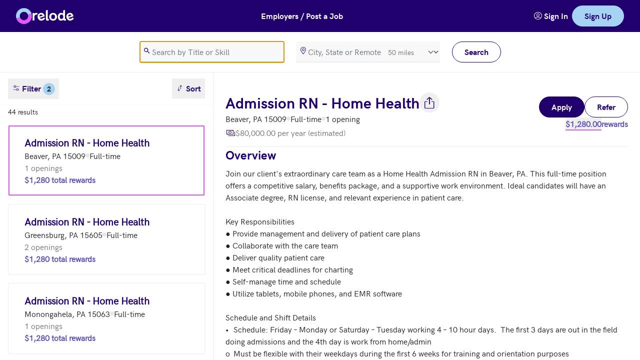

--- FILE ---
content_type: text/html; charset=utf-8
request_url: https://app.relode.com/jobs/all-types/healthcare-practitioners-technical/registered-nurses/all-locations
body_size: 15647
content:


<!DOCTYPE html>
<html lang="en" dir="ltr" class="r-html h-full">

<head>
    

<meta charset="utf-8" />
<meta name="accept-language" content="en-US" />
<meta name="viewport" content="width=device-width, initial-scale=1.0" />

<meta name="turbo-cache-control" content="no-cache">

<meta name="theme-color" content="#21006e" />
<meta name="application-name" content="relode" />
<meta name="msapplication-TileColor" content="#ffffff" />
<meta name="msapplication-TileImage"
      content="https://relode2prodimages.blob.core.windows.net/public/icons/ms-icon-144x144.png" />

<meta name="apple-mobile-web-app-capable" content="yes" />
<meta name="apple-mobile-web-app-title" content="relode" />
<meta name="apple-mobile-web-app-status-bar-style" content="black" />

<meta name="description" content="44 jobs on Relode.com. Apply directly or refer your friends to jobs for Registered Nurses and more! Relode is on a mission to make hiring better for everyone." />

<meta property="og:site_name" content="Relode" />
<meta property="og:locale" content="en-US" />
<meta property="og:type" content="article" />
<meta property="og:title" content="Registered Nurses jobs" />
<meta property="og:description" content="44 jobs on Relode.com. Apply directly or refer your friends to jobs for Registered Nurses and more! Relode is on a mission to make hiring better for everyone." />
<meta property="og:image"
      content="https://relode2prodimages.blob.core.windows.net/public/logos/learn-more-og.png" />


<link rel="apple-touch-icon"
      sizes="57x57"
      href="https://relode2prodimages.blob.core.windows.net/public/icons/apple-icon-57x57.png" />
<link rel="apple-touch-icon"
      sizes="60x60"
      href="https://relode2prodimages.blob.core.windows.net/public/icons/apple-icon-60x60.png" />
<link rel="apple-touch-icon"
      sizes="72x72"
      href="https://relode2prodimages.blob.core.windows.net/public/icons/apple-icon-72x72.png" />
<link rel="apple-touch-icon"
      sizes="76x76"
      href="https://relode2prodimages.blob.core.windows.net/public/icons/apple-icon-76x76.png" />
<link rel="apple-touch-icon"
      sizes="114x114"
      href="https://relode2prodimages.blob.core.windows.net/public/icons/apple-icon-114x114.png" />
<link rel="apple-touch-icon"
      sizes="120x120"
      href="https://relode2prodimages.blob.core.windows.net/public/icons/apple-icon-120x120.png" />
<link rel="apple-touch-icon"
      sizes="144x144"
      href="https://relode2prodimages.blob.core.windows.net/public/icons/apple-icon-144x144.png" />
<link rel="apple-touch-icon"
      sizes="152x152"
      href="https://relode2prodimages.blob.core.windows.net/public/icons/apple-icon-152x152.png" />
<link rel="apple-touch-icon"
      sizes="180x180"
      href="https://relode2prodimages.blob.core.windows.net/public/icons/apple-icon-180x180.png" />

<link rel="icon"
      type="image/png"
      sizes="192x192"
      href="https://relode2prodimages.blob.core.windows.net/public/icons/android-icon-192x192.png" />
<link rel="icon"
      type="image/png"
      sizes="32x32"
      href="https://relode2prodimages.blob.core.windows.net/public/icons/favicon-32x32.png" />
<link rel="icon"
      type="image/png"
      sizes="96x96"
      href="https://relode2prodimages.blob.core.windows.net/public/icons/favicon-96x96.png" />
<link rel="icon"
      type="image/png"
      sizes="16x16"
      href="https://relode2prodimages.blob.core.windows.net/public/icons/favicon-16x16.png" />

<link rel="shortcut icon"
      href="https://relode2prodimages.blob.core.windows.net/public/icons/favicon.ico"
      type="image/x-icon" />

<link rel="preload" href="https://relode2prodimages.blob.core.windows.net/public/fonts/relode-icons-webfont.woff2" as="font" type="font/woff2" crossorigin>
<link rel="preload" href="https://relode2prodimages.blob.core.windows.net/public/fonts/hkgrotesk-regular-webfont.woff2" as="font" type="font/woff2" crossorigin>
<link rel="preload" href="https://relode2prodimages.blob.core.windows.net/public/fonts/hkgrotesk-bold-webfont.woff2" as="font" type="font/woff2" crossorigin>
<link rel="preload" href="https://relode2prodimages.blob.core.windows.net/public/fonts/hkgrotesk-bolditalic-webfont.woff2" as="font" type="font/woff2" crossorigin>
<link rel="preload" href="https://relode2prodimages.blob.core.windows.net/public/fonts/hkgrotesk-semibold-webfont.woff2" as="font" type="font/woff2" crossorigin>

<script>
    !function(T,l,y){var S=T.location,k="script",D="instrumentationKey",C="ingestionendpoint",I="disableExceptionTracking",E="ai.device.",b="toLowerCase",w="crossOrigin",N="POST",e="appInsightsSDK",t=y.name||"appInsights";(y.name||T[e])&&(T[e]=t);var n=T[t]||function(d){var g=!1,f=!1,m={initialize:!0,queue:[],sv:"5",version:2,config:d};function v(e,t){var n={},a="Browser";return n[E+"id"]=a[b](),n[E+"type"]=a,n["ai.operation.name"]=S&&S.pathname||"_unknown_",n["ai.internal.sdkVersion"]="javascript:snippet_"+(m.sv||m.version),{time:function(){var e=new Date;function t(e){var t=""+e;return 1===t.length&&(t="0"+t),t}return e.getUTCFullYear()+"-"+t(1+e.getUTCMonth())+"-"+t(e.getUTCDate())+"T"+t(e.getUTCHours())+":"+t(e.getUTCMinutes())+":"+t(e.getUTCSeconds())+"."+((e.getUTCMilliseconds()/1e3).toFixed(3)+"").slice(2,5)+"Z"}(),iKey:e,name:"Microsoft.ApplicationInsights."+e.replace(/-/g,"")+"."+t,sampleRate:100,tags:n,data:{baseData:{ver:2}}}}var h=d.url||y.src;if(h){function a(e){var t,n,a,i,r,o,s,c,u,p,l;g=!0,m.queue=[],f||(f=!0,t=h,s=function(){var e={},t=d.connectionString;if(t)for(var n=t.split(";"),a=0;a<n.length;a++){var i=n[a].split("=");2===i.length&&(e[i[0][b]()]=i[1])}if(!e[C]){var r=e.endpointsuffix,o=r?e.location:null;e[C]="https://"+(o?o+".":"")+"dc."+(r||"services.visualstudio.com")}return e}(),c=s[D]||d[D]||"",u=s[C],p=u?u+"/v2/track":d.endpointUrl,(l=[]).push((n="SDK LOAD Failure: Failed to load Application Insights SDK script (See stack for details)",a=t,i=p,(o=(r=v(c,"Exception")).data).baseType="ExceptionData",o.baseData.exceptions=[{typeName:"SDKLoadFailed",message:n.replace(/\./g,"-"),hasFullStack:!1,stack:n+"\nSnippet failed to load ["+a+"] -- Telemetry is disabled\nHelp Link: https://go.microsoft.com/fwlink/?linkid=2128109\nHost: "+(S&&S.pathname||"_unknown_")+"\nEndpoint: "+i,parsedStack:[]}],r)),l.push(function(e,t,n,a){var i=v(c,"Message"),r=i.data;r.baseType="MessageData";var o=r.baseData;return o.message='AI (Internal): 99 message:"'+("SDK LOAD Failure: Failed to load Application Insights SDK script (See stack for details) ("+n+")").replace(/\"/g,"")+'"',o.properties={endpoint:a},i}(0,0,t,p)),function(e,t){if(JSON){var n=T.fetch;if(n&&!y.useXhr)n(t,{method:N,body:JSON.stringify(e),mode:"cors"});else if(XMLHttpRequest){var a=new XMLHttpRequest;a.open(N,t),a.setRequestHeader("Content-type","application/json"),a.send(JSON.stringify(e))}}}(l,p))}function i(e,t){f||setTimeout(function(){!t&&m.core||a()},500)}var e=function(){var n=l.createElement(k);n.src=h;var e=y[w];return!e&&""!==e||"undefined"==n[w]||(n[w]=e),n.onload=i,n.onerror=a,n.onreadystatechange=function(e,t){"loaded"!==n.readyState&&"complete"!==n.readyState||i(0,t)},n}();y.ld<0?l.getElementsByTagName("head")[0].appendChild(e):setTimeout(function(){l.getElementsByTagName(k)[0].parentNode.appendChild(e)},y.ld||0)}try{m.cookie=l.cookie}catch(p){}function t(e){for(;e.length;)!function(t){m[t]=function(){var e=arguments;g||m.queue.push(function(){m[t].apply(m,e)})}}(e.pop())}var n="track",r="TrackPage",o="TrackEvent";t([n+"Event",n+"PageView",n+"Exception",n+"Trace",n+"DependencyData",n+"Metric",n+"PageViewPerformance","start"+r,"stop"+r,"start"+o,"stop"+o,"addTelemetryInitializer","setAuthenticatedUserContext","clearAuthenticatedUserContext","flush"]),m.SeverityLevel={Verbose:0,Information:1,Warning:2,Error:3,Critical:4};var s=(d.extensionConfig||{}).ApplicationInsightsAnalytics||{};if(!0!==d[I]&&!0!==s[I]){var c="onerror";t(["_"+c]);var u=T[c];T[c]=function(e,t,n,a,i){var r=u&&u(e,t,n,a,i);return!0!==r&&m["_"+c]({message:e,url:t,lineNumber:n,columnNumber:a,error:i}),r},d.autoExceptionInstrumented=!0}return m}(y.cfg);function a(){y.onInit&&y.onInit(n)}(T[t]=n).queue&&0===n.queue.length?(n.queue.push(a),n.trackPageView({})):a()}(window,document,{
src: "https://js.monitor.azure.com/scripts/b/ai.2.min.js", // The SDK URL Source
crossOrigin: "anonymous", 
cfg: { // Application Insights Configuration
    connectionString: 'InstrumentationKey=e9fcd291-a97d-4dcd-a3da-3bc738a81e18;IngestionEndpoint=https://eastus-6.in.applicationinsights.azure.com/;LiveEndpoint=https://eastus.livediagnostics.monitor.azure.com/;ApplicationId=651fa657-9618-414e-85cf-e4badd8d492c'
}});

    if (appInsights && !(window.appInsightsIsLoaded)) {
        var telemetryInitializer = (envelope) => {
            envelope.data.appName = 'Jobs';
            envelope.tags["ai.application.ver"] = '2025.5.8.4';
        };

        appInsights.config.enableAutoRouteTracking = true;
        appInsights.config.disableAjaxTracking = true;
        appInsights.config.disableFetchTracking = true;

        appInsights.addTelemetryInitializer(telemetryInitializer);

        window.appInsightsIsLoaded = true;
    }
</script>

<script async>if(!window.__gCrWeb){
window.__gCrWeb = {};
}</script>

    <script>
        !(function (t, e) {
            var o, n, p, r;
            e.__SV ||
                ((window.posthog = e),
                    (e._i = []),
                    (e.init = function (i, s, a) {
                        function g(t, e) {
                            var o = e.split(".");
                            2 == o.length && ((t = t[o[0]]), (e = o[1])),
                                (t[e] = function () {
                                    t.push(
                                        [e].concat(
                                            Array.prototype.slice.call(
                                                arguments,
                                                0
                                            )
                                        )
                                    );
                                });
                        }
                        ((p = t.createElement("script")).type =
                            "text/javascript"),
                            (p.async = !0),
                            (p.src = s.api_host + "/static/array.js"),
                            (p.setAttribute("crossorigin", "anonymous")),
                            (r = t.getElementsByTagName(
                                "script"
                            )[0]).parentNode.insertBefore(p, r);
                        var u = e;
                        for (
                            void 0 !== a
                                ? (u = e[a] = [])
                                : (a = "posthog"),
                            u.people = u.people || [],
                            u.toString = function (t) {
                                var e = "posthog";
                                return (
                                    "posthog" !== a && (e += "." + a),
                                    t || (e += " (stub)"),
                                    e
                                );
                            },
                            u.people.toString = function () {
                                return u.toString(1) + ".people (stub)";
                            },
                            o = "capture identify alias people.set people.set_once set_config register register_once unregister opt_out_capturing has_opted_out_capturing opt_in_capturing reset isFeatureEnabled onFeatureFlags".split(
                                " "
                            ),
                            n = 0;
                            n < o.length;
                            n++
                        )
                            g(u, o[n]);
                        e._i.push([i, s, a]);
                    }),
                    (e.__SV = 1));
        })(document, window.posthog || []);

        posthog.init( "phc_JKi6ReP42VabKw3UdOVtiHepoTWM01JCQvC9JyeQeVb", {
            api_host: "https://t.relode.com",
            enable_recording_console_log: true,
            session_recording: {
                maskAllInputs: false,
                maskInputOptions: {
                    password: true
                },
                inlineStylesheet: false,
                maskCapturedNetworkRequestFn: (request) => { return request;}
            }
        });
    </script>
    <script>
        
  window.dataLayer = [];

        (function (w, d, s, l, i) {
            w[l] = w[l] || [];
            w[l].push({
                "gtm.start":
                    new Date().getTime(),
                event: 'gtm.js'
            });
            var f = d.getElementsByTagName(s)[0],
                j = d.createElement(s),
                dl = l != "dataLayer" ? "&l=" + l : "";
            j.async = true;
            j.src =
                "https://www.googletagmanager.com/gtm.js?id=" + i + dl;
            j.setAttribute("crossorigin", "anonymous");
            f.parentNode.insertBefore(j, f);
        })(window, document, "script", "dataLayer", "GTM-5RND9L8");
    </script>

<title>Registered Nurses jobs | relode</title>

    
    <link rel="stylesheet" href="/jobs/css/site.css?v=oytQdblCHzQmD8e__xKfr62HzqMOupyHvnne1-JGs-k" data-turbo-track="reload" />
    <script type="text/javascript" src="/jobs/js/site.js?v=TsY-tyCK4c13noab7y--C6JB0IOkeQQBWsNgrpTv9Hs" data-turbo-track="reload"></script>
    <script async type="text/javascript" src="/jobs/js/browsers.js?v=fFVpoYKreJXW1nSbz68Z0fjke3wcwumry75_qtsi9Dk" data-turbo-track="reload"></script>
</head>

<body class="bg-white-base dark:bg-midnight-base h-full overflow-hidden" data-controller="theme attribution search slideover-manager tracking" data-tracking-application-name-value="jobs" data-slideover-manager-slideover-outlet=".r-slideover-container" data-relode-app-name="Jobs" data-relode-version="2025.5.8.4">

    <div class="turbo-progress-bar"></div>

    <div class="flex h-full">

        <div class="flex flex-col overflow-hidden w-full">

            <div class="flex flex-col">
                
<header>
    <nav class="bg-navy-base dark:bg-midnight-base text-white-base lg:bg-navy-base dark:lg:bg-midnight-base lg:text-navy-base lg:shadow-md lg:shadow-black border-b border-gray-base dark:border-silver-base lg:border-b-0">
        <div class="mx-auto px-4 sm:px-6 lg:px-8">
            <div class="flex h-16 justify-between">
                <div class="flex flex-shrink-0 items-center">
                    <a class="flex gap-1 items-center" title="Home" href="/jobs">
                        <img class="hidden h-8 w-auto lg:block" src="https://relode2prodimages.blob.core.windows.net/public/svg/logo-only.svg" width="32" height="32" alt="Relode Logo">
                        <img class="hidden h-8 w-auto lg:block" src="https://relode2prodimages.blob.core.windows.net/public/svg/logo-text-only-white.svg" width="79" height="30" alt="Relode">
                    </a>
                    <a href="#main-content" class="sr-only">Skip to main content</a>

                    <a title="Home" class="flex gap-1" href="/jobs">
                        <img class="block h-8 w-auto lg:hidden" src="https://relode2prodimages.blob.core.windows.net/public/svg/logo-only.svg" width="32" height="32" alt="Relode Logo">
                    </a>
                </div>

                <div class="flex flex-shrink-0 items-center">
                    <a href="https://www.relode.com/hire-talent" role="button" class="r-text-button text-white-base block md:hidden"> Post a Job</a>
                    
                    <a href="https://www.relode.com/hire-talent" role="button" class="r-text-button text-white-base hidden md:block"> Employers / Post a Job</a>
                </div>

                <div class="hidden sm:flex gap-6 my-2 text-center items-center">
                    <a href="https://app.relode.com/account/signin" title="Sign In" class="r-text-button text-white-base">
                        <i class="r-icon-users" role="presentation"></i> 
                        <span>Sign In</span>
                    </a>
                    <a href="https://app.relode.com/account/choice" role="link" title="Sign Up" class="r-button r-button-accent">Sign Up</a>
                </div>

                <div class="-mr-2 flex sm:hidden">
                    <div class="flex items-center gap-4 my-2">
                        <a href="https://app.relode.com/account/signin"
                           title="sign in"
                           class="r-round-button dark:text-skyBlue-base">
                            <i class="r-icon-users icon-xl"></i>
                        </a>
                        <a href="https://app.relode.com/account/choice" title="sign up" class="r-button r-button-accent w-full">Sign Up</a>
                    </div>
                </div>
            </div>
        </div>
    </nav>
</header>
                
    
<section role="search" class="hidden lg:block bg-white-base dark:bg-midnight-light lg:border-b lg:border-gray-base dark:lg:border-midnight-light">
    <div class="mx-auto px-4 sm:px-6 lg:px-8">
        <div class="bg-white-base dark:bg-midnight-light flex h-20 align-center items-center justify-center">
            <form id="job-search-form" method="get" role="search" action="/jobs">
                <input type="hidden" data-search-target="reset" data-reset-value="1" data-val="true" data-val-required="The PageIndex field is required." id="PageIndex" name="PageIndex" value="1" />
                <input type="hidden" data-search-target="reset" data-reset-value="10" data-val="true" data-val-required="The PageSize field is required." id="PageSize" name="PageSize" value="10" />
                <input type="hidden" data-search-target="reset" data-reset-value="Rank" id="SortColumn" name="SortColumn" value="JobName" />
                <input type="hidden" data-search-target="reset" data-reset-value="False" data-val="true" data-val-required="The SortDescending field is required." id="SortDescending" name="SortDescending" value="False" />
                <input type="hidden" data-search-target="reset" id="LocationId" name="LocationId" value="" />
                <input type="hidden" data-search-target="reset" id="JobTypeId" name="JobTypeId" value="" />
                <input type="hidden" data-search-target="reset" id="JobCategoryId" name="JobCategoryId" value="1029" />
                <input type="hidden" data-search-target="reset" id="JobPositionId" name="JobPositionId" value="29114100" />
                <input type="hidden" data-search-target="reset" id="TeamId" name="TeamId" value="" />
                <div class="flex space-x-6">
                    <div class="w-72">
                        

<i class="r-input-icon r-icon-search text-navy-base dark:text-white-base" role="presentation"></i>
<input aria-label="search" autocomplete="off" autofocus="" id="SearchKeywords" maxlength="150" name="SearchKeywords" placeholder="Search by Title or Skill" type="search" value="" />
<span class="field-validation-valid" data-valmsg-for="SearchKeywords" data-valmsg-replace="true"></span>
                    </div>
                    <div class="w-72">
                        

<div data-controller="suggest-locations"
     data-suggest-locations-include-postal-code-value="False"
     data-suggest-locations-include-any-value="False"
     data-suggest-locations-include-remote-value="True">


    <input data-suggest-locations-target="value" id="SearchLocation-id" name="SearchLocation.LocationId" type="hidden" value="" />
    <div>
        <div class="relative">
            <i class="r-input-icon r-icon-map-marker text-navy-base dark:text-white-base" role="presentation"></i>
            <input aria-label="location" autocomplete="off" data-action="suggest-locations#suggestOrSelect" data-suggest-locations-target="searchText" id="SearchLocation-name" list="SearchLocation-datalist" name="SearchLocation.LocationName" placeholder="City, State or Remote" type="search" value="" />

<div class="absolute inset-y-0 right-0 flex items-center">
    <label class="sr-only" for="SearchLocation_SearchRadiusInMeters">SearchRadiusInMeters</label>
    <select class="h-full rounded-md border-0 bg-transparent py-0 pl-2 pr-7 focus:ring-2 focus:ring-inset focus:ring-gray-base text-sm text-black-light" data-val="true" data-val-number="The field SearchRadiusInMeters must be a number." data-val-required="The SearchRadiusInMeters field is required." form="job-search-form" id="SearchLocation_SearchRadiusInMeters" name="SearchLocation.SearchRadiusInMeters"><option value="0">exact</option>
<option value="8050">5 miles</option>
<option value="16100">10 miles</option>
<option value="40250">25 miles</option>
<option selected="selected" value="80500">50 miles</option>
<option value="161000">100 miles</option>
<option value="402500">250 miles</option>
</select>
</div>

                      </div>
    </div>

    <span class="field-validation-valid" data-valmsg-for="SearchLocation" data-valmsg-replace="true"></span>
    

<datalist id="SearchLocation-datalist"
          data-suggest-locations-target="results"
          class="hidden">
</datalist>
</div>
                    </div>
                    <div class="w-24">
                        <button type="submit" class="r-button r-button-secondary" data-action="search#reset">Search</button>
                    </div>
                </div>
            </form>
        </div>
    </div>
</section>

<section role="search" class="bg-white-base text-navy-base dark:bg-midnight-light block lg:hidden top-0 sticky shadow-md shadow-black mx-auto px-4 sm:px-6 lg:px-8 w-full z-10">
    <div class="flex h-16 justify-between">
        <div class="flex flex-shrink-0 items-center">
            <button class="r-text-button" 
                    data-action="slideover-manager#open"
                    data-slideover-manager-id-param="job-search-filters-slideover">
                <i class="r-icon-filter"></i> Filter
                    <span class="inline-flex items-center justify-center rounded-full w-6 h-6 text-sm bg-skyBlue-base text-black-base">2</span>
            </button>
        </div>
        <div class="self-center text-center">
            <button class="r-text-button"
                    data-action="slideover-manager#open"
                    data-slideover-manager-id-param="job-search-mobile-slideover">
                <i class="r-icon-search"></i> Search
            </button>
        </div>
        <div class="self-center text-center">
            <div class="r-dropdown" data-controller="dropdown" id="sort-mobile-search-results-dropdown">
                <button class="r-text-button" data-action="dropdown#toggle" data-dropdown-target="trigger" id="sort-mobile-search-results-dropdown-trigger" title="sort" type="button">
                    <span class="sr-only">sort results</span>
                    <i class="r-icon-sort"></i> Sort
                </button>
                <div aria-labelledby="sort-mobile-search-results-dropdown-trigger" aria-orientation="vertical" class="r-dropdown-items hidden r-dropdown-items-down" data-dropdown-target="items" id="sort-mobile-search-results-dropdown-items" role="menu"><div class="r-dropdown-items-inner" role="none">
                    <a role="menuitem" href="/jobs?SearchLocation.SearchRadiusInMeters=80500&amp;JobCategoryId=1029&amp;JobPositionId=29114100&amp;PageIndex=1&amp;PageSize=10&amp;SortColumn=JobName&amp;SortDescending=False">
                        Job: A to Z
                    </a>
                    <a role="menuitem" href="/jobs?SearchLocation.SearchRadiusInMeters=80500&amp;JobCategoryId=1029&amp;JobPositionId=29114100&amp;PageIndex=1&amp;PageSize=10&amp;SortColumn=JobName&amp;SortDescending=True">
                        Job: Z to A
                    </a>
                    <a role="menuitem" href="/jobs?SearchLocation.SearchRadiusInMeters=80500&amp;JobCategoryId=1029&amp;JobPositionId=29114100&amp;PageIndex=1&amp;PageSize=10&amp;SortColumn=LocationName&amp;SortDescending=False">
                        Location: A to Z
                    </a>
                    <a role="menuitem" href="/jobs?SearchLocation.SearchRadiusInMeters=80500&amp;JobCategoryId=1029&amp;JobPositionId=29114100&amp;PageIndex=1&amp;PageSize=10&amp;SortColumn=LocationName&amp;SortDescending=True">
                        Location: Z to A
                    </a>
                    <a role="menuitem" href="/jobs?SearchLocation.SearchRadiusInMeters=80500&amp;JobCategoryId=1029&amp;JobPositionId=29114100&amp;PageIndex=1&amp;PageSize=10&amp;SortColumn=TotalReferralRewardsInUSD&amp;SortDescending=True">
                        Rewards: High to Low
                    </a>
                    <a role="menuitem" href="/jobs?SearchLocation.SearchRadiusInMeters=80500&amp;JobCategoryId=1029&amp;JobPositionId=29114100&amp;PageIndex=1&amp;PageSize=10&amp;SortColumn=TotalReferralRewardsInUSD&amp;SortDescending=False">
                        Rewards: Low to High
                    </a>
                </div></div>
            </div>
        </div>
    </div>
</section>

    
            </div>

            <div class="flex flex-row overflow-hidden">

                <aside class="w-full lg:w-1/3 2xl:w-1/4 flex-shrink-0 border-r border-gray-base dark:border-t-0 min-h-0 overflow-y-auto lg:order-first lg:flex lg:flex-col">
                    <nav aria-label="Search Results">
                        <div class="relative">

                            
    <section role="search" class="bg-white-base text-navy-base dark:bg-midnight-base border-b border-gray-light dark:border-midnight-light hidden lg:block top-0 sticky px-4 mx-auto w-full z-10">
        <div class="flex h-16 justify-between">
            <div class="flex flex-shrink-0 items-center">
                <button class="r-text-button"
                        data-action="slideover-manager#open"
                        data-slideover-manager-id-param="job-search-filters-slideover">
                    <i class="r-icon-filter"></i> Filter
                        <span class="inline-flex items-center justify-center rounded-full w-6 h-6 text-sm bg-skyBlue-base text-black-base">2</span>
                </button>
            </div>
            <div class="self-center text-center">
                <div class="r-dropdown" data-controller="dropdown" id="sort-search-results-dropdown">
                    <button class="r-text-button" data-action="dropdown#toggle" data-dropdown-target="trigger" id="sort-search-results-dropdown-trigger" title="sort" type="button">
                        <span class="sr-only">sort results</span>
                        <i class="r-icon-sort"></i> Sort
                    </button>
                    <div aria-labelledby="sort-search-results-dropdown-trigger" aria-orientation="vertical" class="r-dropdown-items hidden r-dropdown-items-down" data-dropdown-target="items" id="sort-search-results-dropdown-items" role="menu"><div class="r-dropdown-items-inner" role="none">
                        <a role="menuitem" href="/jobs?SearchLocation.SearchRadiusInMeters=80500&amp;JobCategoryId=1029&amp;JobPositionId=29114100&amp;PageIndex=1&amp;PageSize=10&amp;SortColumn=JobName&amp;SortDescending=False">
                            Job: A to Z
                        </a>
                        <a role="menuitem" href="/jobs?SearchLocation.SearchRadiusInMeters=80500&amp;JobCategoryId=1029&amp;JobPositionId=29114100&amp;PageIndex=1&amp;PageSize=10&amp;SortColumn=JobName&amp;SortDescending=True">
                            Job: Z to A
                        </a>
                        <a role="menuitem" href="/jobs?SearchLocation.SearchRadiusInMeters=80500&amp;JobCategoryId=1029&amp;JobPositionId=29114100&amp;PageIndex=1&amp;PageSize=10&amp;SortColumn=LocationName&amp;SortDescending=False">
                            Location: A to Z
                        </a>
                        <a role="menuitem" href="/jobs?SearchLocation.SearchRadiusInMeters=80500&amp;JobCategoryId=1029&amp;JobPositionId=29114100&amp;PageIndex=1&amp;PageSize=10&amp;SortColumn=LocationName&amp;SortDescending=True">
                            Location: Z to A
                        </a>
                        <a role="menuitem" href="/jobs?SearchLocation.SearchRadiusInMeters=80500&amp;JobCategoryId=1029&amp;JobPositionId=29114100&amp;PageIndex=1&amp;PageSize=10&amp;SortColumn=TotalReferralRewardsInUSD&amp;SortDescending=True">
                            Rewards: High to Low
                        </a>
                        <a role="menuitem" href="/jobs?SearchLocation.SearchRadiusInMeters=80500&amp;JobCategoryId=1029&amp;JobPositionId=29114100&amp;PageIndex=1&amp;PageSize=10&amp;SortColumn=TotalReferralRewardsInUSD&amp;SortDescending=False">
                            Rewards: Low to High
                        </a>
                    </div></div>
                </div>
            </div>
        </div>
    </section>
    <h1 class="block pl-4 pt-4 text-2xl lg:hidden">Jobs</h1>
        <div class="text-sm text-black-base dark:text-white-base ml-4 pt-1">44 results 
            <div class="inline-block">

            </div>
        </div>
        <ol role="list" class="space-y-4 px-4 pb-4 mt-4" data-search-target="results">
                <li>
        <a aria-label="Admission RN - Home Health (Beaver, PA 15009)" title="Admission RN - Home Health (Beaver, PA 15009)" class="r-search-result-card hidden lg:block" data-action="search#select" data-search-key-param="133954" data-turbo-frame="job-details-content" href="/jobs/133954">
            <div class="flex flex-col mx-5 my-3 sm:mx-8 sm:my-5">
                <span class="truncate text-navy-base dark:text-skyBlue-base font-bold text-xl">Admission RN - Home Health</span>
                <div class="dark:text-white-base flex min-w-0 flex items-center gap-2">
                    <span class="truncate">Beaver, PA 15009</span>
                    <span class="flex rounded-full bg-navy-base/10 dark:bg-white-base/10 h-2 w-2 font-semibold"></span>
                    <span class="truncate">Full-time</span>
                </div>
                <div class="text-silver-base dark:text-gray-base">1 openings</div>
                <div class="font-semibold text-purple-dark dark:font-normal dark:text-magenta-light">$1,280 total rewards</div>
            </div>
        </a>

        <a aria-label="Admission RN - Home Health (Beaver, PA 15009)" title="Admission RN - Home Health (Beaver, PA 15009)" class="r-search-result-card block lg:hidden" data-action="search#select" data-search-key-param="133954" href="/jobs/133954">
            <div class="flex flex-col mx-5 my-3 sm:mx-8 sm:my-5">
                <span class="truncate text-navy-base dark:text-skyBlue-base font-bold text-xl">Admission RN - Home Health</span>
                <div class="dark:text-white-base flex min-w-0 flex items-center gap-2">
                    <span class="flex truncate">Beaver, PA 15009</span>
                    <span class="flex rounded-full bg-navy-base/10 dark:bg-white-base/10 h-2 w-2 font-semibold"></span>
                    <span class="flex truncate">Full-time</span>
                </div>
                <div class="text-silver-base dark:text-gray-base">1 openings</div>
                <div class="font-semibold text-purple-dark dark:font-normal dark:text-magenta-light">$1,280 total rewards</div>
            </div>
        </a>
    </li>
    <li>
        <a aria-label="Admission RN - Home Health (Greensburg, PA 15605)" title="Admission RN - Home Health (Greensburg, PA 15605)" class="r-search-result-card hidden lg:block" data-action="search#select" data-search-key-param="133827" data-turbo-frame="job-details-content" href="/jobs/133827">
            <div class="flex flex-col mx-5 my-3 sm:mx-8 sm:my-5">
                <span class="truncate text-navy-base dark:text-skyBlue-base font-bold text-xl">Admission RN - Home Health</span>
                <div class="dark:text-white-base flex min-w-0 flex items-center gap-2">
                    <span class="truncate">Greensburg, PA 15605</span>
                    <span class="flex rounded-full bg-navy-base/10 dark:bg-white-base/10 h-2 w-2 font-semibold"></span>
                    <span class="truncate">Full-time</span>
                </div>
                <div class="text-silver-base dark:text-gray-base">2 openings</div>
                <div class="font-semibold text-purple-dark dark:font-normal dark:text-magenta-light">$1,280 total rewards</div>
            </div>
        </a>

        <a aria-label="Admission RN - Home Health (Greensburg, PA 15605)" title="Admission RN - Home Health (Greensburg, PA 15605)" class="r-search-result-card block lg:hidden" data-action="search#select" data-search-key-param="133827" href="/jobs/133827">
            <div class="flex flex-col mx-5 my-3 sm:mx-8 sm:my-5">
                <span class="truncate text-navy-base dark:text-skyBlue-base font-bold text-xl">Admission RN - Home Health</span>
                <div class="dark:text-white-base flex min-w-0 flex items-center gap-2">
                    <span class="flex truncate">Greensburg, PA 15605</span>
                    <span class="flex rounded-full bg-navy-base/10 dark:bg-white-base/10 h-2 w-2 font-semibold"></span>
                    <span class="flex truncate">Full-time</span>
                </div>
                <div class="text-silver-base dark:text-gray-base">2 openings</div>
                <div class="font-semibold text-purple-dark dark:font-normal dark:text-magenta-light">$1,280 total rewards</div>
            </div>
        </a>
    </li>
    <li>
        <a aria-label="Admission RN - Home Health (Monongahela, PA 15063)" title="Admission RN - Home Health (Monongahela, PA 15063)" class="r-search-result-card hidden lg:block" data-action="search#select" data-search-key-param="133920" data-turbo-frame="job-details-content" href="/jobs/133920">
            <div class="flex flex-col mx-5 my-3 sm:mx-8 sm:my-5">
                <span class="truncate text-navy-base dark:text-skyBlue-base font-bold text-xl">Admission RN - Home Health</span>
                <div class="dark:text-white-base flex min-w-0 flex items-center gap-2">
                    <span class="truncate">Monongahela, PA 15063</span>
                    <span class="flex rounded-full bg-navy-base/10 dark:bg-white-base/10 h-2 w-2 font-semibold"></span>
                    <span class="truncate">Full-time</span>
                </div>
                <div class="text-silver-base dark:text-gray-base">1 openings</div>
                <div class="font-semibold text-purple-dark dark:font-normal dark:text-magenta-light">$1,280 total rewards</div>
            </div>
        </a>

        <a aria-label="Admission RN - Home Health (Monongahela, PA 15063)" title="Admission RN - Home Health (Monongahela, PA 15063)" class="r-search-result-card block lg:hidden" data-action="search#select" data-search-key-param="133920" href="/jobs/133920">
            <div class="flex flex-col mx-5 my-3 sm:mx-8 sm:my-5">
                <span class="truncate text-navy-base dark:text-skyBlue-base font-bold text-xl">Admission RN - Home Health</span>
                <div class="dark:text-white-base flex min-w-0 flex items-center gap-2">
                    <span class="flex truncate">Monongahela, PA 15063</span>
                    <span class="flex rounded-full bg-navy-base/10 dark:bg-white-base/10 h-2 w-2 font-semibold"></span>
                    <span class="flex truncate">Full-time</span>
                </div>
                <div class="text-silver-base dark:text-gray-base">1 openings</div>
                <div class="font-semibold text-purple-dark dark:font-normal dark:text-magenta-light">$1,280 total rewards</div>
            </div>
        </a>
    </li>
    <li>
        <a aria-label="Admission RN - Home Health (South Park, PA 15129)" title="Admission RN - Home Health (South Park, PA 15129)" class="r-search-result-card hidden lg:block" data-action="search#select" data-search-key-param="133919" data-turbo-frame="job-details-content" href="/jobs/133919">
            <div class="flex flex-col mx-5 my-3 sm:mx-8 sm:my-5">
                <span class="truncate text-navy-base dark:text-skyBlue-base font-bold text-xl">Admission RN - Home Health</span>
                <div class="dark:text-white-base flex min-w-0 flex items-center gap-2">
                    <span class="truncate">South Park, PA 15129</span>
                    <span class="flex rounded-full bg-navy-base/10 dark:bg-white-base/10 h-2 w-2 font-semibold"></span>
                    <span class="truncate">Full-time</span>
                </div>
                <div class="text-silver-base dark:text-gray-base">1 openings</div>
                <div class="font-semibold text-purple-dark dark:font-normal dark:text-magenta-light">$1,280 total rewards</div>
            </div>
        </a>

        <a aria-label="Admission RN - Home Health (South Park, PA 15129)" title="Admission RN - Home Health (South Park, PA 15129)" class="r-search-result-card block lg:hidden" data-action="search#select" data-search-key-param="133919" href="/jobs/133919">
            <div class="flex flex-col mx-5 my-3 sm:mx-8 sm:my-5">
                <span class="truncate text-navy-base dark:text-skyBlue-base font-bold text-xl">Admission RN - Home Health</span>
                <div class="dark:text-white-base flex min-w-0 flex items-center gap-2">
                    <span class="flex truncate">South Park, PA 15129</span>
                    <span class="flex rounded-full bg-navy-base/10 dark:bg-white-base/10 h-2 w-2 font-semibold"></span>
                    <span class="flex truncate">Full-time</span>
                </div>
                <div class="text-silver-base dark:text-gray-base">1 openings</div>
                <div class="font-semibold text-purple-dark dark:font-normal dark:text-magenta-light">$1,280 total rewards</div>
            </div>
        </a>
    </li>
    <li>
        <a aria-label="Admission RN - Home Health (Watsontown, PA 17777)" title="Admission RN - Home Health (Watsontown, PA 17777)" class="r-search-result-card hidden lg:block" data-action="search#select" data-search-key-param="133871" data-turbo-frame="job-details-content" href="/jobs/133871">
            <div class="flex flex-col mx-5 my-3 sm:mx-8 sm:my-5">
                <span class="truncate text-navy-base dark:text-skyBlue-base font-bold text-xl">Admission RN - Home Health</span>
                <div class="dark:text-white-base flex min-w-0 flex items-center gap-2">
                    <span class="truncate">Watsontown, PA 17777</span>
                    <span class="flex rounded-full bg-navy-base/10 dark:bg-white-base/10 h-2 w-2 font-semibold"></span>
                    <span class="truncate">Full-time</span>
                </div>
                <div class="text-silver-base dark:text-gray-base">1 openings</div>
                <div class="font-semibold text-purple-dark dark:font-normal dark:text-magenta-light">$1,280 total rewards</div>
            </div>
        </a>

        <a aria-label="Admission RN - Home Health (Watsontown, PA 17777)" title="Admission RN - Home Health (Watsontown, PA 17777)" class="r-search-result-card block lg:hidden" data-action="search#select" data-search-key-param="133871" href="/jobs/133871">
            <div class="flex flex-col mx-5 my-3 sm:mx-8 sm:my-5">
                <span class="truncate text-navy-base dark:text-skyBlue-base font-bold text-xl">Admission RN - Home Health</span>
                <div class="dark:text-white-base flex min-w-0 flex items-center gap-2">
                    <span class="flex truncate">Watsontown, PA 17777</span>
                    <span class="flex rounded-full bg-navy-base/10 dark:bg-white-base/10 h-2 w-2 font-semibold"></span>
                    <span class="flex truncate">Full-time</span>
                </div>
                <div class="text-silver-base dark:text-gray-base">1 openings</div>
                <div class="font-semibold text-purple-dark dark:font-normal dark:text-magenta-light">$1,280 total rewards</div>
            </div>
        </a>
    </li>
    <li>
        <a aria-label="Admission RN - Weekend (South Park, PA 15129)" title="Admission RN - Weekend (South Park, PA 15129)" class="r-search-result-card hidden lg:block" data-action="search#select" data-search-key-param="134053" data-turbo-frame="job-details-content" href="/jobs/134053">
            <div class="flex flex-col mx-5 my-3 sm:mx-8 sm:my-5">
                <span class="truncate text-navy-base dark:text-skyBlue-base font-bold text-xl">Admission RN - Weekend</span>
                <div class="dark:text-white-base flex min-w-0 flex items-center gap-2">
                    <span class="truncate">South Park, PA 15129</span>
                    <span class="flex rounded-full bg-navy-base/10 dark:bg-white-base/10 h-2 w-2 font-semibold"></span>
                    <span class="truncate">Full-time</span>
                </div>
                <div class="text-silver-base dark:text-gray-base">2 openings</div>
                <div class="font-semibold text-purple-dark dark:font-normal dark:text-magenta-light">$1,280 total rewards</div>
            </div>
        </a>

        <a aria-label="Admission RN - Weekend (South Park, PA 15129)" title="Admission RN - Weekend (South Park, PA 15129)" class="r-search-result-card block lg:hidden" data-action="search#select" data-search-key-param="134053" href="/jobs/134053">
            <div class="flex flex-col mx-5 my-3 sm:mx-8 sm:my-5">
                <span class="truncate text-navy-base dark:text-skyBlue-base font-bold text-xl">Admission RN - Weekend</span>
                <div class="dark:text-white-base flex min-w-0 flex items-center gap-2">
                    <span class="flex truncate">South Park, PA 15129</span>
                    <span class="flex rounded-full bg-navy-base/10 dark:bg-white-base/10 h-2 w-2 font-semibold"></span>
                    <span class="flex truncate">Full-time</span>
                </div>
                <div class="text-silver-base dark:text-gray-base">2 openings</div>
                <div class="font-semibold text-purple-dark dark:font-normal dark:text-magenta-light">$1,280 total rewards</div>
            </div>
        </a>
    </li>
    <li>
        <a aria-label="After Hours Hospice RN (Bethel Park, PA 15102)" title="After Hours Hospice RN (Bethel Park, PA 15102)" class="r-search-result-card hidden lg:block" data-action="search#select" data-search-key-param="133818" data-turbo-frame="job-details-content" href="/jobs/133818">
            <div class="flex flex-col mx-5 my-3 sm:mx-8 sm:my-5">
                <span class="truncate text-navy-base dark:text-skyBlue-base font-bold text-xl">After Hours Hospice RN</span>
                <div class="dark:text-white-base flex min-w-0 flex items-center gap-2">
                    <span class="truncate">Bethel Park, PA 15102</span>
                    <span class="flex rounded-full bg-navy-base/10 dark:bg-white-base/10 h-2 w-2 font-semibold"></span>
                    <span class="truncate">Full-time</span>
                </div>
                <div class="text-silver-base dark:text-gray-base">1 openings</div>
                <div class="font-semibold text-purple-dark dark:font-normal dark:text-magenta-light">$1,280 total rewards</div>
            </div>
        </a>

        <a aria-label="After Hours Hospice RN (Bethel Park, PA 15102)" title="After Hours Hospice RN (Bethel Park, PA 15102)" class="r-search-result-card block lg:hidden" data-action="search#select" data-search-key-param="133818" href="/jobs/133818">
            <div class="flex flex-col mx-5 my-3 sm:mx-8 sm:my-5">
                <span class="truncate text-navy-base dark:text-skyBlue-base font-bold text-xl">After Hours Hospice RN</span>
                <div class="dark:text-white-base flex min-w-0 flex items-center gap-2">
                    <span class="flex truncate">Bethel Park, PA 15102</span>
                    <span class="flex rounded-full bg-navy-base/10 dark:bg-white-base/10 h-2 w-2 font-semibold"></span>
                    <span class="flex truncate">Full-time</span>
                </div>
                <div class="text-silver-base dark:text-gray-base">1 openings</div>
                <div class="font-semibold text-purple-dark dark:font-normal dark:text-magenta-light">$1,280 total rewards</div>
            </div>
        </a>
    </li>
    <li>
        <a aria-label="After Hours Hospice RN (Monroeville, PA 15146)" title="After Hours Hospice RN (Monroeville, PA 15146)" class="r-search-result-card hidden lg:block" data-action="search#select" data-search-key-param="134081" data-turbo-frame="job-details-content" href="/jobs/134081">
            <div class="flex flex-col mx-5 my-3 sm:mx-8 sm:my-5">
                <span class="truncate text-navy-base dark:text-skyBlue-base font-bold text-xl">After Hours Hospice RN</span>
                <div class="dark:text-white-base flex min-w-0 flex items-center gap-2">
                    <span class="truncate">Monroeville, PA 15146</span>
                    <span class="flex rounded-full bg-navy-base/10 dark:bg-white-base/10 h-2 w-2 font-semibold"></span>
                    <span class="truncate">Full-time</span>
                </div>
                <div class="text-silver-base dark:text-gray-base">1 openings</div>
                <div class="font-semibold text-purple-dark dark:font-normal dark:text-magenta-light">$1,280 total rewards</div>
            </div>
        </a>

        <a aria-label="After Hours Hospice RN (Monroeville, PA 15146)" title="After Hours Hospice RN (Monroeville, PA 15146)" class="r-search-result-card block lg:hidden" data-action="search#select" data-search-key-param="134081" href="/jobs/134081">
            <div class="flex flex-col mx-5 my-3 sm:mx-8 sm:my-5">
                <span class="truncate text-navy-base dark:text-skyBlue-base font-bold text-xl">After Hours Hospice RN</span>
                <div class="dark:text-white-base flex min-w-0 flex items-center gap-2">
                    <span class="flex truncate">Monroeville, PA 15146</span>
                    <span class="flex rounded-full bg-navy-base/10 dark:bg-white-base/10 h-2 w-2 font-semibold"></span>
                    <span class="flex truncate">Full-time</span>
                </div>
                <div class="text-silver-base dark:text-gray-base">1 openings</div>
                <div class="font-semibold text-purple-dark dark:font-normal dark:text-magenta-light">$1,280 total rewards</div>
            </div>
        </a>
    </li>
    <li>
        <a aria-label="After Hours Hospice RN (South Park, PA 15129)" title="After Hours Hospice RN (South Park, PA 15129)" class="r-search-result-card hidden lg:block" data-action="search#select" data-search-key-param="133819" data-turbo-frame="job-details-content" href="/jobs/133819">
            <div class="flex flex-col mx-5 my-3 sm:mx-8 sm:my-5">
                <span class="truncate text-navy-base dark:text-skyBlue-base font-bold text-xl">After Hours Hospice RN</span>
                <div class="dark:text-white-base flex min-w-0 flex items-center gap-2">
                    <span class="truncate">South Park, PA 15129</span>
                    <span class="flex rounded-full bg-navy-base/10 dark:bg-white-base/10 h-2 w-2 font-semibold"></span>
                    <span class="truncate">Full-time</span>
                </div>
                <div class="text-silver-base dark:text-gray-base">1 openings</div>
                <div class="font-semibold text-purple-dark dark:font-normal dark:text-magenta-light">$1,280 total rewards</div>
            </div>
        </a>

        <a aria-label="After Hours Hospice RN (South Park, PA 15129)" title="After Hours Hospice RN (South Park, PA 15129)" class="r-search-result-card block lg:hidden" data-action="search#select" data-search-key-param="133819" href="/jobs/133819">
            <div class="flex flex-col mx-5 my-3 sm:mx-8 sm:my-5">
                <span class="truncate text-navy-base dark:text-skyBlue-base font-bold text-xl">After Hours Hospice RN</span>
                <div class="dark:text-white-base flex min-w-0 flex items-center gap-2">
                    <span class="flex truncate">South Park, PA 15129</span>
                    <span class="flex rounded-full bg-navy-base/10 dark:bg-white-base/10 h-2 w-2 font-semibold"></span>
                    <span class="flex truncate">Full-time</span>
                </div>
                <div class="text-silver-base dark:text-gray-base">1 openings</div>
                <div class="font-semibold text-purple-dark dark:font-normal dark:text-magenta-light">$1,280 total rewards</div>
            </div>
        </a>
    </li>
    <li>
        <a aria-label="Case Manager RN HH (Irwin, PA 15642)" title="Case Manager RN HH (Irwin, PA 15642)" class="r-search-result-card hidden lg:block" data-action="search#select" data-search-key-param="133825" data-turbo-frame="job-details-content" href="/jobs/133825">
            <div class="flex flex-col mx-5 my-3 sm:mx-8 sm:my-5">
                <span class="truncate text-navy-base dark:text-skyBlue-base font-bold text-xl">Case Manager RN HH</span>
                <div class="dark:text-white-base flex min-w-0 flex items-center gap-2">
                    <span class="truncate">Irwin, PA 15642</span>
                    <span class="flex rounded-full bg-navy-base/10 dark:bg-white-base/10 h-2 w-2 font-semibold"></span>
                    <span class="truncate">Full-time</span>
                </div>
                <div class="text-silver-base dark:text-gray-base">1 openings</div>
                <div class="font-semibold text-purple-dark dark:font-normal dark:text-magenta-light">$1,248 total rewards</div>
            </div>
        </a>

        <a aria-label="Case Manager RN HH (Irwin, PA 15642)" title="Case Manager RN HH (Irwin, PA 15642)" class="r-search-result-card block lg:hidden" data-action="search#select" data-search-key-param="133825" href="/jobs/133825">
            <div class="flex flex-col mx-5 my-3 sm:mx-8 sm:my-5">
                <span class="truncate text-navy-base dark:text-skyBlue-base font-bold text-xl">Case Manager RN HH</span>
                <div class="dark:text-white-base flex min-w-0 flex items-center gap-2">
                    <span class="flex truncate">Irwin, PA 15642</span>
                    <span class="flex rounded-full bg-navy-base/10 dark:bg-white-base/10 h-2 w-2 font-semibold"></span>
                    <span class="flex truncate">Full-time</span>
                </div>
                <div class="text-silver-base dark:text-gray-base">1 openings</div>
                <div class="font-semibold text-purple-dark dark:font-normal dark:text-magenta-light">$1,248 total rewards</div>
            </div>
        </a>
    </li>

                <li id="next-job-search-results">
                                <a class="block text-center r-button r-button-secondary !w-full" data-turbo-stream="true" href="/jobs?SearchLocation.SearchRadiusInMeters=80500&amp;JobCategoryId=1029&amp;JobPositionId=29114100&amp;PageIndex=2&amp;PageSize=10&amp;SortColumn=JobName&amp;SortDescending=False">
                        Load More
                    </a>
                </li>
        </ol>
    

                        </div>
                    </nav>
                </aside>

                <main id="main-content" class="hidden lg:flex lg:flex-1 overflow-y-auto focus:outline-none lg:order-last">
                    <section class="bg-white-base dark:bg-midnight-base hidden lg:inline-table justify-center p-6 2xl:px-48 w-full">
                        <div class="mx-auto w-full">
                            <div>
                                <div class="flex flex-col justify-center">
                                    <div class="rounded-none shadow-none sm:h-[unset] sm:mx-auto w-full">
                                        <div class="w-full">
                                            
    

        <turbo-frame id="job-details-content" src="/jobs/133954" class="r-show-loading">

        </turbo-frame>
        <turbo-frame-busy>
            <div class="flex w-full h-full items-center justify-center">
    <span class="m-2 w-2.5 h-2.5 rounded-full animation-delay-100 animate-bounce dot-loading"></span>
    <span class="m-2 w-2.5 h-2.5 rounded-full animation-delay-200 animate-bounce dot-loading"></span>
    <span class="m-2 w-2.5 h-2.5 rounded-full animation-delay-300 animate-bounce dot-loading"></span>
</div>
        </turbo-frame-busy>
    
                                        </div>
                                    </div>
                                </div>
                            </div>
                        </div>
                    </section>
                </main>
            </div>

            
<form id="suggest-locations-form" method="post" action="/jobs/locations/suggest">
    <input type="hidden" id="suggest-locations-results-target" name="ResultsTarget">
    <input type="hidden" id="suggest-locations-include-any" name="IncludeAny">
    <input type="hidden" id="suggest-locations-include-postal-code" name="IncludePostalCode">
    <input type="hidden" id="suggest-locations-include-remote" name="IncludeRemote">
    <input type="hidden" id="suggest-locations-search-text" name="SearchText"/>
<input name="RJAFT" type="hidden" value="CfDJ8Me6BVdpE7lOlI40Ai4L1EjL4PL2kpoWZ14TSBozfGz1pyknczYx7LbygP1h29rPhnnmTdlMxuoGycWBtiRmVvFeBHTLsLdkFz9ZEq-cLekopOqqzB-dCY35i9BO4xO4cDgtkjk0wy_VuuDahj4U5us" /></form>
        </div>
    </div>
        
    




<div aria-labelledby="job-search-filters-title" aria-modal="true" class="r-slideover-container hidden" data-controller="slideover transition" data-slideover-id-value="job-search-filters-slideover" data-slideover-target="container" data-transition-enter-active="ease-in-out duration-100 sm:duration-100" data-transition-enter-from="opacity-0" data-transition-enter-to="opacity-100" data-transition-leave-active="ease-in-out duration-500 sm:duration-700" data-transition-leave-from="opacity-100" data-transition-leave-to="opacity-0" data-transition-target="transition" id="job-search-filters-slideover" role="dialog"><div class="r-slideover-overlay" data-controller="transition" data-slideover-target="overlay" data-transition-enter-active="ease-in-out duration-500 sm:duration-700" data-transition-enter-from="opacity-0" data-transition-enter-to="opacity-100" data-transition-leave-active="ease-in-out duration-500 sm:duration-700" data-transition-leave-from="opacity-100" data-transition-leave-to="opacity-0" data-transition-target="transition"></div><div class="container1"><div class="container2"><div class="container3"><div class="r-slideover-content r-slideover-md" data-controller="transition" data-slideover-target="content" data-transition-enter-active="transform transition ease-in-out duration-500 sm:duration-700" data-transition-enter-from="translate-x-full" data-transition-enter-to="translate-x-0" data-transition-leave-active="transform transition ease-in-out duration-500 sm:duration-700" data-transition-leave-from="translate-x-0" data-transition-leave-to="translate-x-full" data-transition-target="transition"><div class="content1"><div class="content2">
    <div class="sticky top-0 bg-white-base px-4 py-6 sm:px-6 dark:bg-midnight-base dark:text-white-base items-start justify-between dark:text-midnight-base">
        <div class="w-full">
            <div class="flex items-start justify-between space-x-3">
                <div class="space-y-1">
                    <h1 id="job-search-filters-title">
                        Filters
                    </h1>
                </div>
                <div class="flex items-center">
                    <span class="sr-only">Close panel</span>

                    <button type="button"
                            aria-label="Close"
                            data-action="slideover-manager#close"
                            data-slideover-manager-id-param="job-search-filters-slideover"
                            class="inline-flex items-center h-10 w-10 place-content-center rounded-full text-navy-base bg-white-base dark:text-skyBlue-base dark:bg-opacity-0 dark:hover:bg-white-base/20 hover:bg-gray-dark/25 focus:outline-none focus:ring-1 focus:ring-offset-1 focus:ring-gray-base">
                        <i class="r-icon-close icon-xl"></i>
                    </button>
                </div>
            </div>
        </div>
    </div>
    <div class="flex min-h-0 flex-1 flex-col overflow-y-auto">
        <div class="relative mt-2 flex-1">
            <div class="h-full px-4 py-4 space-y-4">
                <div class="w-full">

                        <div class="flex gap-2 items-end">
                            <h2>You Refined By</h2>
                            <a href="/jobs/?PageIndex=1&PageSize=10" class="r-link-primary">Clear All</a>
                        </div>
                        <div class="flex flex-wrap gap-2 py-2 border-b border-gray-base dark:border-midnight-light">
                                    <span class="block bg-skyBlue-base focus:outline-none normal-case relative rounded-full px-2 py-1 w-fit">
                                        Healthcare Practitioners &amp; Technical
                                        <a class="inline-flex items-center justify-center rounded-full w-6 h-6 ml-2 text-sm bg-gray-base text-black-base" aria-label="remove Healthcare Practitioners &amp; Technical filter" title="remove Healthcare Practitioners &amp; Technical filter" data-slideover-manager-id-param="job-search-filters-slideover" href="/jobs?SearchLocation.SearchRadiusInMeters=80500&amp;JobPositionId=29114100&amp;PageIndex=1&amp;PageSize=10&amp;SortColumn=JobName&amp;SortDescending=False"><i class="r-icon-close icon-sm"></i></a>
                                    </span>
                                    <span class="block bg-skyBlue-base focus:outline-none normal-case relative rounded-full px-2 py-1 w-fit">
                                        Registered Nurses
                                        <a class="inline-flex items-center justify-center rounded-full w-6 h-6 ml-2 text-sm bg-gray-base text-black-base" aria-label="remove Registered Nurses filter" title="remove Registered Nurses filter" data-slideover-manager-id-param="job-search-filters-slideover" href="/jobs?SearchLocation.SearchRadiusInMeters=80500&amp;JobCategoryId=1029&amp;PageIndex=1&amp;PageSize=10&amp;SortColumn=JobName&amp;SortDescending=False"><i class="r-icon-close icon-sm"></i></a>
                                    </span>
                        </div>
                        <br/>

                    <div class="flex flex-col gap-6">
                            <div class="flex-1">
                                <div class="text-purple-dark dark:text-skyBlue-base font-hkg-bold leading-tight text-lg md:text-xl">Job Type</div>
                                <div class="flex flex-col gap-1 dark:text-white-base">
                                        <span>
                                            <a aria-label="add Full-time filter" title="add Full-time filter" data-slideover-manager-id-param="job-search-filters-slideover" href="/jobs?SearchLocation.SearchRadiusInMeters=80500&amp;JobCategoryId=1029&amp;JobPositionId=29114100&amp;JobTypeId=1&amp;PageIndex=1&amp;PageSize=10&amp;SortColumn=JobName&amp;SortDescending=False">Full-time (42)</a>
                                        </span>
                                        <span>
                                            <a aria-label="add Part-time filter" title="add Part-time filter" data-slideover-manager-id-param="job-search-filters-slideover" href="/jobs?SearchLocation.SearchRadiusInMeters=80500&amp;JobCategoryId=1029&amp;JobPositionId=29114100&amp;JobTypeId=2&amp;PageIndex=1&amp;PageSize=10&amp;SortColumn=JobName&amp;SortDescending=False">Part-time (2)</a>
                                        </span>
                                </div>
                            </div>
                            <div class="flex-1">
                                <div class="text-purple-dark dark:text-skyBlue-base font-hkg-bold leading-tight text-lg md:text-xl">Location</div>
                                <div class="flex flex-col gap-1 dark:text-white-base">
                                        <span>
                                            <a aria-label="add South Park, PA filter" title="add South Park, PA filter" data-slideover-manager-id-param="job-search-filters-slideover" href="/jobs?SearchLocation.SearchRadiusInMeters=80500&amp;LocationId=1103576&amp;JobCategoryId=1029&amp;JobPositionId=29114100&amp;PageIndex=1&amp;PageSize=10&amp;SortColumn=JobName&amp;SortDescending=False">South Park, PA (4)</a>
                                        </span>
                                        <span>
                                            <a aria-label="add Pittsburgh, PA filter" title="add Pittsburgh, PA filter" data-slideover-manager-id-param="job-search-filters-slideover" href="/jobs?SearchLocation.SearchRadiusInMeters=80500&amp;LocationId=1103595&amp;JobCategoryId=1029&amp;JobPositionId=29114100&amp;PageIndex=1&amp;PageSize=10&amp;SortColumn=JobName&amp;SortDescending=False">Pittsburgh, PA (3)</a>
                                        </span>
                                        <span>
                                            <a aria-label="add Traverse City, MI filter" title="add Traverse City, MI filter" data-slideover-manager-id-param="job-search-filters-slideover" href="/jobs?SearchLocation.SearchRadiusInMeters=80500&amp;LocationId=1090312&amp;JobCategoryId=1029&amp;JobPositionId=29114100&amp;PageIndex=1&amp;PageSize=10&amp;SortColumn=JobName&amp;SortDescending=False">Traverse City, MI (3)</a>
                                        </span>
                                        <span>
                                            <a aria-label="add Beaver, PA filter" title="add Beaver, PA filter" data-slideover-manager-id-param="job-search-filters-slideover" href="/jobs?SearchLocation.SearchRadiusInMeters=80500&amp;LocationId=1103706&amp;JobCategoryId=1029&amp;JobPositionId=29114100&amp;PageIndex=1&amp;PageSize=10&amp;SortColumn=JobName&amp;SortDescending=False">Beaver, PA (2)</a>
                                        </span>
                                        <span>
                                            <a aria-label="add Irwin, PA filter" title="add Irwin, PA filter" data-slideover-manager-id-param="job-search-filters-slideover" href="/jobs?SearchLocation.SearchRadiusInMeters=80500&amp;LocationId=1105657&amp;JobCategoryId=1029&amp;JobPositionId=29114100&amp;PageIndex=1&amp;PageSize=10&amp;SortColumn=JobName&amp;SortDescending=False">Irwin, PA (2)</a>
                                        </span>
                                        <span>
                                            <a aria-label="add Kansas City, MO filter" title="add Kansas City, MO filter" data-slideover-manager-id-param="job-search-filters-slideover" href="/jobs?SearchLocation.SearchRadiusInMeters=80500&amp;LocationId=1092762&amp;JobCategoryId=1029&amp;JobPositionId=29114100&amp;PageIndex=1&amp;PageSize=10&amp;SortColumn=JobName&amp;SortDescending=False">Kansas City, MO (2)</a>
                                        </span>
                                        <span>
                                            <a aria-label="add Monroeville, PA filter" title="add Monroeville, PA filter" data-slideover-manager-id-param="job-search-filters-slideover" href="/jobs?SearchLocation.SearchRadiusInMeters=80500&amp;LocationId=1103591&amp;JobCategoryId=1029&amp;JobPositionId=29114100&amp;PageIndex=1&amp;PageSize=10&amp;SortColumn=JobName&amp;SortDescending=False">Monroeville, PA (2)</a>
                                        </span>
                                        <span>
                                            <a aria-label="add Apollo, PA filter" title="add Apollo, PA filter" data-slideover-manager-id-param="job-search-filters-slideover" href="/jobs?SearchLocation.SearchRadiusInMeters=80500&amp;LocationId=1105631&amp;JobCategoryId=1029&amp;JobPositionId=29114100&amp;PageIndex=1&amp;PageSize=10&amp;SortColumn=JobName&amp;SortDescending=False">Apollo, PA (1)</a>
                                        </span>
                                        <span>
                                            <a aria-label="add Elizabeth, PA filter" title="add Elizabeth, PA filter" data-slideover-manager-id-param="job-search-filters-slideover" href="/jobs?SearchLocation.SearchRadiusInMeters=80500&amp;LocationId=1103541&amp;JobCategoryId=1029&amp;JobPositionId=29114100&amp;PageIndex=1&amp;PageSize=10&amp;SortColumn=JobName&amp;SortDescending=False">Elizabeth, PA (1)</a>
                                        </span>
                                        <span>
                                            <a aria-label="add Erie, PA filter" title="add Erie, PA filter" data-slideover-manager-id-param="job-search-filters-slideover" href="/jobs?SearchLocation.SearchRadiusInMeters=80500&amp;LocationId=1104405&amp;JobCategoryId=1029&amp;JobPositionId=29114100&amp;PageIndex=1&amp;PageSize=10&amp;SortColumn=JobName&amp;SortDescending=False">Erie, PA (1)</a>
                                        </span>
                                        <span>
                                            <a aria-label="add Greensburg, PA filter" title="add Greensburg, PA filter" data-slideover-manager-id-param="job-search-filters-slideover" href="/jobs?SearchLocation.SearchRadiusInMeters=80500&amp;LocationId=1105626&amp;JobCategoryId=1029&amp;JobPositionId=29114100&amp;PageIndex=1&amp;PageSize=10&amp;SortColumn=JobName&amp;SortDescending=False">Greensburg, PA (1)</a>
                                        </span>
                                        <span>
                                            <a aria-label="add Harrisburg, PA filter" title="add Harrisburg, PA filter" data-slideover-manager-id-param="job-search-filters-slideover" href="/jobs?SearchLocation.SearchRadiusInMeters=80500&amp;LocationId=1104290&amp;JobCategoryId=1029&amp;JobPositionId=29114100&amp;PageIndex=1&amp;PageSize=10&amp;SortColumn=JobName&amp;SortDescending=False">Harrisburg, PA (1)</a>
                                        </span>
                                        <span>
                                            <a aria-label="add Jackson, MI filter" title="add Jackson, MI filter" data-slideover-manager-id-param="job-search-filters-slideover" href="/jobs?SearchLocation.SearchRadiusInMeters=80500&amp;LocationId=1090457&amp;JobCategoryId=1029&amp;JobPositionId=29114100&amp;PageIndex=1&amp;PageSize=10&amp;SortColumn=JobName&amp;SortDescending=False">Jackson, MI (1)</a>
                                        </span>
                                        <span>
                                            <a aria-label="add Jeannette, PA filter" title="add Jeannette, PA filter" data-slideover-manager-id-param="job-search-filters-slideover" href="/jobs?SearchLocation.SearchRadiusInMeters=80500&amp;LocationId=1105658&amp;JobCategoryId=1029&amp;JobPositionId=29114100&amp;PageIndex=1&amp;PageSize=10&amp;SortColumn=JobName&amp;SortDescending=False">Jeannette, PA (1)</a>
                                        </span>
                                        <span>
                                            <a aria-label="add Lancaster, PA filter" title="add Lancaster, PA filter" data-slideover-manager-id-param="job-search-filters-slideover" href="/jobs?SearchLocation.SearchRadiusInMeters=80500&amp;LocationId=1104763&amp;JobCategoryId=1029&amp;JobPositionId=29114100&amp;PageIndex=1&amp;PageSize=10&amp;SortColumn=JobName&amp;SortDescending=False">Lancaster, PA (1)</a>
                                        </span>
                                        <span>
                                            <a aria-label="add Leawood, KS filter" title="add Leawood, KS filter" data-slideover-manager-id-param="job-search-filters-slideover" href="/jobs?SearchLocation.SearchRadiusInMeters=80500&amp;LocationId=1085659&amp;JobCategoryId=1029&amp;JobPositionId=29114100&amp;PageIndex=1&amp;PageSize=10&amp;SortColumn=JobName&amp;SortDescending=False">Leawood, KS (1)</a>
                                        </span>
                                        <span>
                                            <a aria-label="add Litchfield, IL filter" title="add Litchfield, IL filter" data-slideover-manager-id-param="job-search-filters-slideover" href="/jobs?SearchLocation.SearchRadiusInMeters=80500&amp;LocationId=1083832&amp;JobCategoryId=1029&amp;JobPositionId=29114100&amp;PageIndex=1&amp;PageSize=10&amp;SortColumn=JobName&amp;SortDescending=False">Litchfield, IL (1)</a>
                                        </span>
                                        <span>
                                            <a aria-label="add Monongahela, PA filter" title="add Monongahela, PA filter" data-slideover-manager-id-param="job-search-filters-slideover" href="/jobs?SearchLocation.SearchRadiusInMeters=80500&amp;LocationId=1105541&amp;JobCategoryId=1029&amp;JobPositionId=29114100&amp;PageIndex=1&amp;PageSize=10&amp;SortColumn=JobName&amp;SortDescending=False">Monongahela, PA (1)</a>
                                        </span>
                                        <span>
                                            <a aria-label="add Mount Olive, IL filter" title="add Mount Olive, IL filter" data-slideover-manager-id-param="job-search-filters-slideover" href="/jobs?SearchLocation.SearchRadiusInMeters=80500&amp;LocationId=1083723&amp;JobCategoryId=1029&amp;JobPositionId=29114100&amp;PageIndex=1&amp;PageSize=10&amp;SortColumn=JobName&amp;SortDescending=False">Mount Olive, IL (1)</a>
                                        </span>
                                        <span>
                                            <a aria-label="add New Kensington, PA filter" title="add New Kensington, PA filter" data-slideover-manager-id-param="job-search-filters-slideover" href="/jobs?SearchLocation.SearchRadiusInMeters=80500&amp;LocationId=1105616&amp;JobCategoryId=1029&amp;JobPositionId=29114100&amp;PageIndex=1&amp;PageSize=10&amp;SortColumn=JobName&amp;SortDescending=False">New Kensington, PA (1)</a>
                                        </span>
                                </div>
                            </div>
                    </div>
                </div>
            </div>
        </div>
    </div>

    <div class="px-4 py-4">
        <div class="my-2">
            <button form="job-search-form" type="submit" class="r-button r-button-primary hidden lg:block">Apply (44 results)</button>
            <button form="job-search-slideover-form" type="submit" class="r-button r-button-primary block lg:hidden">Apply (44 results)</button>
        </div>
    </div>
</div></div></div></div></div></div></div>

<div aria-labelledby="job-search-mobile-title" aria-modal="true" class="r-slideover-container hidden" data-controller="slideover transition" data-slideover-id-value="job-search-mobile-slideover" data-slideover-target="container" data-transition-enter-active="ease-in-out duration-100 sm:duration-100" data-transition-enter-from="opacity-0" data-transition-enter-to="opacity-100" data-transition-leave-active="ease-in-out duration-500 sm:duration-700" data-transition-leave-from="opacity-100" data-transition-leave-to="opacity-0" data-transition-target="transition" id="job-search-mobile-slideover" role="dialog"><div class="r-slideover-overlay" data-controller="transition" data-slideover-target="overlay" data-transition-enter-active="ease-in-out duration-500 sm:duration-700" data-transition-enter-from="opacity-0" data-transition-enter-to="opacity-100" data-transition-leave-active="ease-in-out duration-500 sm:duration-700" data-transition-leave-from="opacity-100" data-transition-leave-to="opacity-0" data-transition-target="transition"></div><div class="container1"><div class="container2"><div class="container3"><div class="r-slideover-content r-slideover-md" data-controller="transition" data-slideover-target="content" data-transition-enter-active="transform transition ease-in-out duration-500 sm:duration-700" data-transition-enter-from="translate-x-full" data-transition-enter-to="translate-x-0" data-transition-leave-active="transform transition ease-in-out duration-500 sm:duration-700" data-transition-leave-from="translate-x-0" data-transition-leave-to="translate-x-full" data-transition-target="transition"><div class="content1"><div class="content2">
    <div class="sticky top-0 bg-white-base px-4 py-6 sm:px-6 dark:bg-midnight-base dark:text-white-base items-start justify-between dark:text-midnight-base">
        <div class="w-full">
            <div class="flex items-start justify-between space-x-3">
                <div class="space-y-1">
                    <div class="text-3xl font-bold text-navy-base dark:text-skyBlue-base" id="job-search-mobile-title">
                        Search
                    </div>
                </div>
                <div class="flex items-center">
                    <span class="sr-only">Close panel</span>

                    <button type="button"
                            aria-label="Close"
                            data-action="slideover-manager#close"
                            data-slideover-manager-id-param="job-search-mobile-slideover"
                            class="inline-flex items-center h-10 w-10 place-content-center rounded-full text-navy-base bg-white-base dark:text-skyBlue-base dark:bg-opacity-0 dark:hover:bg-white-base/20 hover:bg-gray-dark/25 focus:outline-none focus:ring-1 focus:ring-offset-1 focus:ring-gray-base">
                        <i class="r-icon-close icon-xl"></i>
                    </button>
                </div>
            </div>
        </div>
    </div>
    <div class="flex min-h-0 flex-1 flex-col overflow-y-auto">
        <div class="relative mt-2 flex-1">
            <div class="h-full px-4 py-4 space-y-4">
                <div class="w-full">
                    <form id="job-search-slideover-form" method="get" role="search" action="/jobs">
                        <input type="hidden" id="SlideoverPageIndex" data-search-target="reset" data-reset-value="1" data-val="true" data-val-required="The PageIndex field is required." name="PageIndex" value="1" />
                        <input type="hidden" id="SlideoverPageSize" data-search-target="reset" data-reset-value="10" data-val="true" data-val-required="The PageSize field is required." name="PageSize" value="10" />
                        <input type="hidden" id="SlideoverSortColum" data-search-target="reset" data-reset-value="Rank" name="SortColumn" value="JobName" />
                        <input type="hidden" id="SlideoverSortDescending" data-search-target="reset" data-reset-value="False" data-val="true" data-val-required="The SortDescending field is required." name="SortDescending" value="False" />
                        <input type="hidden" id="SlideoverLocationId" data-search-target="reset" name="LocationId" value="" />
                        <input type="hidden" id="SlideoverJobTypeId" data-search-target="reset" name="JobTypeId" value="" />
                        <input type="hidden" id="SlideoverJobCategoryId" data-search-target="reset" name="JobCategoryId" value="1029" />
                        <input type="hidden" id="SlideoverJobPositionId" data-search-target="reset" name="JobPositionId" value="29114100" />
                        <input type="hidden" id="SlideoverTeamId" data-search-target="reset" name="TeamId" value="" />
                        <div class="flex flex-col gap-2">
                            

<i class="r-input-icon r-icon-search text-navy-base dark:text-white-base" role="presentation"></i>
<input aria-label="search" autocomplete="off" id="SlideoverKeywords" maxlength="150" name="SearchKeywords" placeholder="Search by Title or Skill" type="search" value="" />
<span class="field-validation-valid" data-valmsg-for="SearchKeywords" data-valmsg-replace="true"></span>
                            

<div data-controller="suggest-locations"
     data-suggest-locations-include-postal-code-value="False"
     data-suggest-locations-include-any-value="False"
     data-suggest-locations-include-remote-value="True">


    <input data-suggest-locations-target="value" id="SlideoverLocation-id" name="SearchLocation.LocationId" type="hidden" value="" />
    <div>
        <div class="relative">
            <i class="r-input-icon r-icon-map-marker text-navy-base dark:text-white-base" role="presentation"></i>
            <input aria-label="location" autocomplete="off" data-action="suggest-locations#suggestOrSelect" data-suggest-locations-target="searchText" id="SlideoverLocation-name" list="SlideoverLocation-datalist" name="SearchLocation.LocationName" placeholder="City, State or Remote" type="search" value="" />

<div class="absolute inset-y-0 right-0 flex items-center">
    <label class="sr-only" for="SearchLocation_SearchRadiusInMeters">SearchRadiusInMeters</label>
    <select class="h-full rounded-md border-0 bg-transparent py-0 pl-2 pr-7 focus:ring-2 focus:ring-inset focus:ring-gray-base text-sm text-black-light" data-val="true" data-val-number="The field SearchRadiusInMeters must be a number." data-val-required="The SearchRadiusInMeters field is required." form="job-search-slideover-form" id="SlideoverLocation" name="SearchLocation.SearchRadiusInMeters"><option value="0">exact</option>
<option value="8050">5 miles</option>
<option value="16100">10 miles</option>
<option value="40250">25 miles</option>
<option selected="selected" value="80500">50 miles</option>
<option value="161000">100 miles</option>
<option value="402500">250 miles</option>
</select>
</div>

                      </div>
    </div>

    <span class="field-validation-valid" data-valmsg-for="SearchLocation" data-valmsg-replace="true"></span>
    

<datalist id="SlideoverLocation-datalist"
          data-suggest-locations-target="results"
          class="hidden">
</datalist>
</div>
                        </div>
                    </form>
                </div>
            </div>
        </div>
    </div>

    <div class="px-4 py-4">
        <!-- Action buttons -->
        <div class="my-2">
            <button form="job-search-slideover-form" type="submit" class="r-button r-button-primary" data-action="search#reset">Search</button>
        </div>
    </div>
</div></div></div></div></div></div></div>
    
    
</body>

</html>

--- FILE ---
content_type: text/html; charset=utf-8
request_url: https://app.relode.com/jobs/133954
body_size: 5892
content:
<turbo-frame id="job-details-content">
    


<div class="flex flex-col gap-4 pb-8">


    <div class="py-4 border-b border-1 border-gray-base dark:border-silver-base bg-white-base dark:bg-midnight-base sticky top-0">
        <div class="flex flex-row justify-between gap-4 w-full">
            <div class="flex flex-col justify-between w-full">
                <div class="flex justify-between">
                    <div>
                        <div class="flex gap-4">
                            <h1 class="self-center">Admission RN - Home Health</h1>
                            
                                <button type="button"
                                        aria-label="Share job"
                                        class="r-round-button text-navy-base dark:text-white-base"
                                        data-action="slideover-manager#open"
                                        data-slideover-manager-id-param="job-details-share-slideover">
                                    <i class="r-icon-share icon-xl"></i>
                                </button>
                        </div>

                        <div class="flex flex-col gap-1">
                            <div class="flex min-w-0 items-center gap-2 pb-1">
                                <div class="flex dark:text-white-base">Beaver, PA 15009</div>
                                <div class="flex rounded-full bg-navy-base/10 dark:bg-white-base/10 h-2 w-2 font-semibold"></div>
                                <div class="flex dark:text-white-base">Full-time</div>
                                    <div class="hidden lg:flex rounded-full bg-navy-base/10 dark:bg-white-base/10 h-2 w-2 font-semibold"></div>
                                    <div class="hidden lg:flex dark:text-white-base">1 opening</div>
                            </div>

                                <div class="gap-2 items-center flex lg:hidden"><i class="r-icon-lead icon-lg text-navy-base dark:text-white-base" role="presentation"></i> <span class="text-black-light dark:text-white-base">1 opening</span></div>
                                <div class="flex gap-2 items-center"><i class="r-icon-earnings icon-lg text-navy-base dark:text-white-base" role="presentation"></i> <span class="text-black-light dark:text-white-base">$80,000.00 per year (estimated)</span></div>
                        </div>
                    </div>

                    <div class="flex flex-col gap-2 items-start">

                            <div class="mt-2 hidden lg:flex flex-row gap-2">
                                    <a data-turbo-frame="_top" role="button" class="r-button r-button-primary" href="/jobs/133954/apply">Apply</a>
                                    <a data-turbo-frame="_top" role="button" class="r-button r-button-secondary" href="/jobs/133954/refer">Refer</a>
                            </div>
                                <div class="hidden lg:flex justify-end gap-1 w-full">
                                    <div>
                                        <button data-action="slideover-manager#open:prevent"
                                                tabindex="0"
                                                data-slideover-manager-id-param="job-details-rewards-slideover"
                                                title="reward details"
                                                class="font-bold r-link-secondary w-fit self-center">
                                            $1,280.00
                                        </button>
                                    </div>
                                    <div class="font-bold !text-purple-dark dark:!text-magenta-light">rewards</div>
                                </div>

                    </div>
                    
                </div>

            </div>


        </div>
    </div>


    <div class="flex flex-col gap-8">
        
            <div class="dark:text-white-base">
                <h2 class="mb-2">Overview</h2>
                <p class="whitespace-pre-wrap">Join our client's extraordinary care team as a Home Health Admission RN in Beaver, PA. This full-time position offers a competitive salary, benefits package, and a supportive work environment. Ideal candidates will have an Associate degree, RN license, and relevant experience in patient care.

Key Responsibilities
● Provide management and delivery of patient care plans
● Collaborate with the care team
● Deliver quality patient care
● Meet critical deadlines for charting
● Self-manage time and schedule
● Utilize tablets, mobile phones, and EMR software

Schedule and Shift Details
•	Schedule: Friday – Monday or Saturday – Tuesday working 4 – 10 hour days.  The first 3 days are out in the field doing admissions and the 4th day is work from home/admin
o	Must be flexible with their weekdays during the first 6 weeks for training and orientation purposes

</p>
            </div>
            <div class="dark:text-white-base">
                <h2 class="mb-2">Qualifications</h2>

                    <div class="font-bold dark:text-gray-base">Required</div>
                    <ul role="list" class="list-disc pl-10">
                            <li>
                                Associate degree or higher
                            </li>
                            <li>
                                1&#x2B; years of experience in ANY of the following:
                                    <ul role="list" class="list-disc pl-10">
                                            <li>Electronic Medical Record (EMR)</li>
                                            <li>Other EMR</li>
                                            <li>Practice Partner EMR</li>
                                    </ul>
                            </li>
                            <li>
                                Valid Registered Nurse (RN)  in Pennsylvania (PA)
                            </li>
                            <li>
                                Valid Regular Driver License (DL) 
                            </li>
                            <li>
                                ANY of the following valid licenses/certifications:
                                    <ul role="list" class="list-disc pl-10">
                                            <li>American Heart Association Basic Life Support (AHA BLS) </li>
                                            <li>American Heart Association Advanced Cardiac Life Support (AHA ACLS) </li>
                                    </ul>
                            </li>
                            <li>
                                Have you spoken with a Relode Recruiter about this role (via phone)?
                            </li>
                            <li>
                                Have you applied to or worked for Residential Healthcare Group anytime in the last 6 months?
                            </li>
                    </ul>

                    <div class="font-bold mt-4 dark:text-gray-base">Preferred</div>
                    <ul role="list" class="list-disc pl-10">
                            <li>
                                Please provide your RN License Number.
                            </li>
                    </ul>
            </div>
            <div class="dark:text-white-base">
                <h2 class="mb-2">Benefits</h2>

                <div class="mt-1 flex flex-wrap gap-2">
                        <span class="rounded-full min-w-14 px-3 py-1 text-center bg-navy-base/10 border border-gray-base dark:border-0 dark:bg-white-base/10 w-fit">Professional Development Opportunities</span>
                        <span class="rounded-full min-w-14 px-3 py-1 text-center bg-navy-base/10 border border-gray-base dark:border-0 dark:bg-white-base/10 w-fit">Wellness Programs</span>
                        <span class="rounded-full min-w-14 px-3 py-1 text-center bg-navy-base/10 border border-gray-base dark:border-0 dark:bg-white-base/10 w-fit">Paid Time Off</span>
                        <span class="rounded-full min-w-14 px-3 py-1 text-center bg-navy-base/10 border border-gray-base dark:border-0 dark:bg-white-base/10 w-fit">Pension</span>
                        <span class="rounded-full min-w-14 px-3 py-1 text-center bg-navy-base/10 border border-gray-base dark:border-0 dark:bg-white-base/10 w-fit">Employee Assistance Program</span>
                        <span class="rounded-full min-w-14 px-3 py-1 text-center bg-navy-base/10 border border-gray-base dark:border-0 dark:bg-white-base/10 w-fit">Mental Health Coverage</span>
                </div>
            </div>
            <div class="dark:text-white-base">
                <h2 class="mb-2">Company</h2>
                <p class="whitespace-pre-wrap">As an innovator in an evolving healthcare world, we have been designing business and technology solutions to drive better care, outcomes, and productivity within its own home health and hospice companies for over 20 years. In the last several years, our solutions have been successfully integrated across the healthcare continuum.</p>
            </div>

    </div>
</div>

    <div class="block border-t border-white-base dark:border-midnight-base border-1 bottom-0 fixed lg:hidden bg-navy-base dark:bg-midnight-light p-4 w-full !left-0 z-10">
        <div class="flex justify-between items-center">
                <div class="flex flex-col text-left">
                    <div class="text-white-base text-sm">Rewards up to</div>
                    <a data-action="slideover-manager#open:prevent"
                       data-slideover-manager-id-param="job-details-rewards-slideover"
                       title="reward details"
                       class="font-bold !text-white-base r-link-primary w-fit">
                        $1,280.00
                    </a>
                </div>


            <div class="flex flex-row gap-2 ">
                    <a role="button" data-turbo-frame="_top" class="r-button r-button-accent" href="/jobs/133954/apply">Apply</a>
                
                    <a role="button" data-turbo-frame="_top" class="r-button r-button-accent-outline" href="/jobs/133954/refer">Refer</a>
            </div>

        </div>
    </div>

    <turbo-frame id="similar-jobs-content" src="/jobs/133954/similar">
    <div class="flex w-full h-full items-center justify-center">
    <span class="m-2 w-2.5 h-2.5 rounded-full animation-delay-100 animate-bounce dot-loading"></span>
    <span class="m-2 w-2.5 h-2.5 rounded-full animation-delay-200 animate-bounce dot-loading"></span>
    <span class="m-2 w-2.5 h-2.5 rounded-full animation-delay-300 animate-bounce dot-loading"></span>
</div>
</turbo-frame>
    
<div aria-labelledby="job-details-rewards-title" aria-modal="true" class="r-slideover-container hidden" data-controller="slideover transition" data-slideover-id-value="job-details-rewards-slideover" data-slideover-target="container" data-transition-enter-active="ease-in-out duration-100 sm:duration-100" data-transition-enter-from="opacity-0" data-transition-enter-to="opacity-100" data-transition-leave-active="ease-in-out duration-500 sm:duration-700" data-transition-leave-from="opacity-100" data-transition-leave-to="opacity-0" data-transition-target="transition" id="job-details-rewards-slideover" role="dialog"><div class="r-slideover-overlay" data-controller="transition" data-slideover-target="overlay" data-transition-enter-active="ease-in-out duration-500 sm:duration-700" data-transition-enter-from="opacity-0" data-transition-enter-to="opacity-100" data-transition-leave-active="ease-in-out duration-500 sm:duration-700" data-transition-leave-from="opacity-100" data-transition-leave-to="opacity-0" data-transition-target="transition"></div><div class="container1"><div class="container2"><div class="container3"><div class="r-slideover-content r-slideover-md" data-controller="transition" data-slideover-target="content" data-transition-enter-active="transform transition ease-in-out duration-500 sm:duration-700" data-transition-enter-from="translate-x-full" data-transition-enter-to="translate-x-0" data-transition-leave-active="transform transition ease-in-out duration-500 sm:duration-700" data-transition-leave-from="translate-x-0" data-transition-leave-to="translate-x-full" data-transition-target="transition"><div class="content1"><div class="content2">
    <div class="sticky top-0 bg-white-base px-4 py-6 sm:px-6 dark:bg-midnight-base dark:text-white-base items-start justify-between dark:text-midnight-base">
        <div class="w-full">
            <div class="flex items-start justify-between space-x-3">
                <div class="space-y-1">
                    <div class="text-3xl font-bold text-navy-base dark:text-skyBlue-base" id="job-details-rewards-title">
                        Reward Details
                    </div>
                </div>
                <div class="flex items-center">
                    <span class="sr-only">Close panel</span>

                    <button type="button"
                            aria-label="Close"
                            data-action="slideover-manager#close"
                            data-slideover-manager-id-param="job-details-rewards-slideover"
                            class="inline-flex items-center h-10 w-10 place-content-center rounded-full text-navy-base bg-white-base dark:text-skyBlue-base dark:bg-opacity-0 dark:hover:bg-white-base/20 hover:bg-gray-dark/25 focus:outline-none focus:ring-1 focus:ring-offset-1 focus:ring-gray-base">
                        <i class="r-icon-close icon-xl"></i>
                    </button>
                </div>
            </div>
        </div>
    </div>
    <div class="flex min-h-0 flex-1 flex-col overflow-y-auto">
        <div class="relative mt-2 flex-1">
            <div class="h-full px-4 py-4 space-y-4">
                <div class="w-full">
                    <div class="flex flex-col gap-8">
                        <div class="flex flex-col gap-4">
                            <h3>Rewards Paid at Each Stage!</h3>

                            <div class="flex flex-col gap-4">
                                <div class="flex flex-col gap-1 dark:text-white-base">
                                    <span class="text-black-light dark:text-gray-base text-sm">Consideration Stage</span>    
                                    
                                </div>

                                        <div class="flex flex-col gap-1">
                                        <span class="text-black-light dark:text-gray-base text-sm">Hired Stage</span>
                                        <div class="dark:text-white-base"><strong>$1,280.00*</strong> refer a candidate that gets hired.</div>
                                        </div>

                                <div class="flex flex-col gap-1">
                                    <span class="text-black-light dark:text-gray-base text-sm">Total Rewards</span>
                                    <h2 class="text-purple-dark dark:text-magenta-base">$1,280.00</h2>
                                </div>
                            </div>

                        </div>      
                        
                        <div class="flex flex-col gap-4">
                            <h3>Payment Details</h3>

                            <div class="dark:text-white-base">
                                Rewards are subject to change at Relode's discretion.
                            </div>

                            <div class="flex flex-col gap-4 dark:text-white-base">
                                <div>The submission and interview rewards are paid out one day after the system status has been updated.</div>
                                
                                    <div>The hire reward is paid out as follows:</div>
                                    <div class="flex flex-col">
                                        <div class="font-bold">60 days 100% guarantee</div>
                                        <div class="font-bold">1 x 60 payment installments</div>
                                    </div>
                            </div>

                            <div class="dark:text-white-base">
                                    <span>* The hire reward amount is estimated based on the job salary. The reward paid will be based on actual salary for the hired candidate.</span>
                            </div>
                        </div>
                    </div>
                </div>
            </div>
        </div>
    </div>
</div></div></div></div></div></div></div>
    

<div aria-labelledby="job-details-share-title" aria-modal="true" class="r-slideover-container hidden" data-controller="slideover transition" data-slideover-id-value="job-details-share-slideover" data-slideover-target="container" data-transition-enter-active="ease-in-out duration-100 sm:duration-100" data-transition-enter-from="opacity-0" data-transition-enter-to="opacity-100" data-transition-leave-active="ease-in-out duration-500 sm:duration-700" data-transition-leave-from="opacity-100" data-transition-leave-to="opacity-0" data-transition-target="transition" id="job-details-share-slideover" role="dialog"><div class="r-slideover-overlay" data-controller="transition" data-slideover-target="overlay" data-transition-enter-active="ease-in-out duration-500 sm:duration-700" data-transition-enter-from="opacity-0" data-transition-enter-to="opacity-100" data-transition-leave-active="ease-in-out duration-500 sm:duration-700" data-transition-leave-from="opacity-100" data-transition-leave-to="opacity-0" data-transition-target="transition"></div><div class="container1"><div class="container2"><div class="container3"><div class="r-slideover-content r-slideover-md" data-controller="transition" data-slideover-target="content" data-transition-enter-active="transform transition ease-in-out duration-500 sm:duration-700" data-transition-enter-from="translate-x-full" data-transition-enter-to="translate-x-0" data-transition-leave-active="transform transition ease-in-out duration-500 sm:duration-700" data-transition-leave-from="translate-x-0" data-transition-leave-to="translate-x-full" data-transition-target="transition"><div class="content1"><div class="content2">
    <div class="sticky top-0 bg-white-base px-4 py-6 sm:px-6 dark:bg-midnight-base dark:text-white-base items-start justify-between dark:text-midnight-base">
        <div class="w-full">
            <div class="flex items-start justify-between space-x-3">
                <div class="space-y-1">
                    <div class="text-3xl font-bold text-navy-base dark:text-skyBlue-base" id="job-details-share-title">
                        Share Job
                    </div>
                </div>
                <div class="flex items-center">
                    <span class="sr-only">Close panel</span>

                    <button type="button"
                            aria-label="Close"
                            data-action="slideover-manager#close"
                            data-slideover-manager-id-param="job-details-share-slideover"
                            class="inline-flex items-center h-10 w-10 place-content-center rounded-full text-navy-base bg-white-base dark:text-skyBlue-base dark:bg-opacity-0 dark:hover:bg-white-base/20 hover:bg-gray-dark/25 focus:outline-none focus:ring-1 focus:ring-offset-1 focus:ring-gray-base">
                        <i class="r-icon-close icon-xl"></i>
                    </button>
                </div>
            </div>
        </div>
    </div>
    <div class="flex min-h-0 flex-1 flex-col overflow-y-auto">
        <div class="relative mt-2 flex-1">
            <div class="h-full px-4 py-4 space-y-4">
                <div class="w-full space-y-4">
                    <h2>Admission RN - Home Health</h2>

                    <div class="flex w-full gap-2">
                        <div class="w-3/4"><input id="shareUrl" aria-label="share url" name="shareUrl" type="text" disabled value="https://relode.co/U44OCYO" /></div>

                        <div class="w-1/4"><button id="btnCopy" class="r-button r-button-primary" onclick="copyTextToClipboard()">Copy</button></div>
                    </div>

                    <div class="flex flex-col w-full gap-1">
                        <div class="text-sm text-black-light dark:text-gray-base">Share via email or social media</div>
                        <div class="flex gap-2">
                            <a href="mailto:?subject=Thought%20of%20you%20for%20Admission%20RN%20-%20Home%20Health%20in%20Beaver,%20PA%2015009&amp;body=Hi%20--%20I%20came%20across%20this%20Admission%20RN%20-%20Home%20Health%20in%20Beaver,%20PA%2015009%20position%20and%20thought%20of%20you.%20Click%20the%20link%20below%20to%20learn%20more.%20%0d%0a%0d%0ahttps%3a%2f%2frelode.co%2fU44OCYO%0d%0a%0d%0aThanks!" target="_blank" aria-label="Share job by email - link opens email application" class="r-round-button text-navy-base dark:text-white-base">
                                <i class="r-icon-email icon-xl"></i>
                            </a>
                            <a href="https://www.facebook.com/dialog/share?app_id=278355340600634&amp;href=https%3a%2f%2frelode.co%2fU44OCYO&amp;quote=Great%20opportunity%20for%20Admission%20RN%20-%20Home%20Health%20in%20Beaver,%20PA%2015009" target="_blank" aria-label="Share job on facebook - link opens in a new tab" class="r-round-button text-blue-facebook dark:text-white-base">
                                <i class="r-icon-facebook icon-xl"></i>
                            </a>
                            <a href="https://www.linkedin.com/shareArticle?mini=true&amp;url=https%3a%2f%2frelode.co%2fU44OCYO&amp;title=Great%20opportunity%20for%20Admission%20RN%20-%20Home%20Health%20in%20Beaver,%20PA%2015009&amp;summary=Interested%20in%20learning%20more%20about%20a%20Admission%20RN%20-%20Home%20Health%20in%20Beaver,%20PA%2015009%3F%20Check%20out%20your%20next%20great%20opportunity%20through%20Relode!" target="_blank" aria-label="Share job on linked in - link opens in a new tab" class="r-round-button text-blue-linkedin dark:text-white-base">
                                <i class="r-icon-linkedin icon-xl"></i>
                            </a>
                            <a href="https://twitter.com/intent/tweet?text=Great&#x2B;opportunity&#x2B;for&#x2B;Admission&#x2B;RN&#x2B;-&#x2B;Home&#x2B;Health&#x2B;in&#x2B;Beaver%2c&#x2B;PA&#x2B;15009&#x2B;%23hiring&amp;via=relodetweets&amp;url=https%3a%2f%2frelode.co%2fU44OCYO" target="_blank" aria-label="Share job on twitter - link opens in a new tab" class="r-round-button text-blue-twitter dark:text-white-base">
                                <i class="r-icon-twitter icon-xl"></i>
                            </a>
                        </div>
                    </div>

                </div>
            </div>
        </div>
    </div>

</div></div></div></div></div></div></div>

<script>
    function copyTextToClipboard() {
        // Get the text field
        var copyText = document.getElementById("shareUrl");
        var copyButton = document.getElementById("btnCopy");

        // Select the text field
        copyText.select();
        copyText.setSelectionRange(0, 99999); // For mobile devices

        // Copy the text inside the text field
        navigator.clipboard.writeText(copyText.value);

        copyButton.innerText="Copied";
        setTimeout(() => { copyButton.innerText = "Copy"; }, 1500);        
    }
</script>
</turbo-frame>


--- FILE ---
content_type: text/html; charset=utf-8
request_url: https://app.relode.com/jobs/133954/similar
body_size: 1024
content:

<turbo-frame id="similar-jobs-content">
        <div class="mb-4 flex flex-col gap-2 w-full">
            <div class="flex gap-2">
                <h2 class="row-start-auto">similar jobs</h2>
            </div>
            <ol class="flex flex-col grid grid-cols-1 gap-4 lg:grid-cols-2" role="list">
                    <li>
                        <a aria-label="After Hours Hospice RN (Monroeville, PA 15146)" title="After Hours Hospice RN (Monroeville, PA 15146)" class="r-search-result-card block focus:outline-none min-w-0 flex-1" target="_blank" href="/jobs/134081">
                            <div class="flex flex-col mx-5 my-3 sm:mx-8 sm:my-5">
                                <span class="truncate text-navy-base dark:text-skyBlue-base font-bold text-xl">After Hours Hospice RN</span>
                                <div class="dark:text-white-base flex min-w-0 flex items-center gap-2">
                                    <span class="flex truncate">Monroeville, PA 15146</span>
                                    <span class="flex truncate rounded-full bg-green-light h-2 w-2 font-semibold text-green-dark"></span>
                                    <span class="flex">Full-time</span>
                                </div>
                                <div class="text-silver-base dark:text-gray-base">1 Openings</div>
                                <div class="font-semibold text-purple-dark dark:font-normal dark:text-magenta-light">$1,280 Total Rewards</div>
                            </div>
                        </a>
                    </li>
                    <li>
                        <a aria-label="Weekend RN Hospice (South Park, PA 15129)" title="Weekend RN Hospice (South Park, PA 15129)" class="r-search-result-card block focus:outline-none min-w-0 flex-1" target="_blank" href="/jobs/134080">
                            <div class="flex flex-col mx-5 my-3 sm:mx-8 sm:my-5">
                                <span class="truncate text-navy-base dark:text-skyBlue-base font-bold text-xl">Weekend RN Hospice</span>
                                <div class="dark:text-white-base flex min-w-0 flex items-center gap-2">
                                    <span class="flex truncate">South Park, PA 15129</span>
                                    <span class="flex truncate rounded-full bg-green-light h-2 w-2 font-semibold text-green-dark"></span>
                                    <span class="flex">Full-time</span>
                                </div>
                                <div class="text-silver-base dark:text-gray-base">1 Openings</div>
                                <div class="font-semibold text-purple-dark dark:font-normal dark:text-magenta-light">$1,280 Total Rewards</div>
                            </div>
                        </a>
                    </li>
                    <li>
                        <a aria-label="Weekend RN Home Health (Elizabeth, PA 15037)" title="Weekend RN Home Health (Elizabeth, PA 15037)" class="r-search-result-card block focus:outline-none min-w-0 flex-1" target="_blank" href="/jobs/133983">
                            <div class="flex flex-col mx-5 my-3 sm:mx-8 sm:my-5">
                                <span class="truncate text-navy-base dark:text-skyBlue-base font-bold text-xl">Weekend RN Home Health</span>
                                <div class="dark:text-white-base flex min-w-0 flex items-center gap-2">
                                    <span class="flex truncate">Elizabeth, PA 15037</span>
                                    <span class="flex truncate rounded-full bg-green-light h-2 w-2 font-semibold text-green-dark"></span>
                                    <span class="flex">Full-time</span>
                                </div>
                                <div class="text-silver-base dark:text-gray-base">1 Openings</div>
                                <div class="font-semibold text-purple-dark dark:font-normal dark:text-magenta-light">$1,398 Total Rewards</div>
                            </div>
                        </a>
                    </li>
                    <li>
                        <a aria-label="Weekend RN Home Health (Beaver, PA 15009)" title="Weekend RN Home Health (Beaver, PA 15009)" class="r-search-result-card block focus:outline-none min-w-0 flex-1" target="_blank" href="/jobs/134034">
                            <div class="flex flex-col mx-5 my-3 sm:mx-8 sm:my-5">
                                <span class="truncate text-navy-base dark:text-skyBlue-base font-bold text-xl">Weekend RN Home Health</span>
                                <div class="dark:text-white-base flex min-w-0 flex items-center gap-2">
                                    <span class="flex truncate">Beaver, PA 15009</span>
                                    <span class="flex truncate rounded-full bg-green-light h-2 w-2 font-semibold text-green-dark"></span>
                                    <span class="flex">Full-time</span>
                                </div>
                                <div class="text-silver-base dark:text-gray-base">1 Openings</div>
                                <div class="font-semibold text-purple-dark dark:font-normal dark:text-magenta-light">$1,398 Total Rewards</div>
                            </div>
                        </a>
                    </li>
                    <li>
                        <a aria-label="Weekend RN Home Health (Carnegie, PA 15106)" title="Weekend RN Home Health (Carnegie, PA 15106)" class="r-search-result-card block focus:outline-none min-w-0 flex-1" target="_blank" href="/jobs/134033">
                            <div class="flex flex-col mx-5 my-3 sm:mx-8 sm:my-5">
                                <span class="truncate text-navy-base dark:text-skyBlue-base font-bold text-xl">Weekend RN Home Health</span>
                                <div class="dark:text-white-base flex min-w-0 flex items-center gap-2">
                                    <span class="flex truncate">Carnegie, PA 15106</span>
                                    <span class="flex truncate rounded-full bg-green-light h-2 w-2 font-semibold text-green-dark"></span>
                                    <span class="flex">Full-time</span>
                                </div>
                                <div class="text-silver-base dark:text-gray-base">1 Openings</div>
                                <div class="font-semibold text-purple-dark dark:font-normal dark:text-magenta-light">$1,398 Total Rewards</div>
                            </div>
                        </a>
                    </li>
                    <li>
                        <a aria-label="Weekend RN Home Health (North Versailles, PA 15137)" title="Weekend RN Home Health (North Versailles, PA 15137)" class="r-search-result-card block focus:outline-none min-w-0 flex-1" target="_blank" href="/jobs/134031">
                            <div class="flex flex-col mx-5 my-3 sm:mx-8 sm:my-5">
                                <span class="truncate text-navy-base dark:text-skyBlue-base font-bold text-xl">Weekend RN Home Health</span>
                                <div class="dark:text-white-base flex min-w-0 flex items-center gap-2">
                                    <span class="flex truncate">North Versailles, PA 15137</span>
                                    <span class="flex truncate rounded-full bg-green-light h-2 w-2 font-semibold text-green-dark"></span>
                                    <span class="flex">Full-time</span>
                                </div>
                                <div class="text-silver-base dark:text-gray-base">1 Openings</div>
                                <div class="font-semibold text-purple-dark dark:font-normal dark:text-magenta-light">$1,398 Total Rewards</div>
                            </div>
                        </a>
                    </li>
            </ol>
        </div>
</turbo-frame>


--- FILE ---
content_type: text/javascript; charset=utf-8
request_url: https://fast.trychameleon.com/edit/user/S8WExSsqLfK3ZblDPyuYVIb7FiNPkhqMvO89a1u6AkeeNZ-1AD9Rx-yXNvb04VvyHdIOSp/elements.js
body_size: -501
content:
(function(w,d,r,elements){r.elements={"env":{"id":"production","origin":"app.relode.com"},"account":{"id":"56de5e03d9af1c0003000005","elements_sampling_rate":0.25,"elements_timeout":8},"elements":[],"product_features":[]};})(window,document,window.chmln);

--- FILE ---
content_type: text/javascript; charset=utf-8
request_url: https://fast.trychameleon.com/edit/user/S8WExSsqLfK3ZblDPyuYVIb7FiNPkhqMvO89a1u6AkeeNZ-1AD9Rx-yXNvb04VvyHdIOSp/territory.js
body_size: 881
content:
(function(w,d,r,territory){r.territory={"env":{"id":"production","origin":"app.relode.com","url_enabled":"on","url_group":{"id":"56de5e03f816ed0900000000","name":"Production"}},"assets":{"chmln":"3ab1fc40a,6d451187b","editor":"89c052197,bc5ae2ac5,9e481e1c2,f86b592b2"},"account":{"id":"56de5e03d9af1c0003000005","created_at":"2016-03-08T05:07:15.000Z","updated_at":"2025-05-31T17:06:21.213Z","name":"Relode LLC","track_attributes":null,"i18n_language_prop":null,"style_font":"hkgrotesk_regular","style_custom_css":null,"profile_display_field1":null,"profile_display_field2":null,"company_display_field1":null,"company_display_field2":null,"style_position_dismiss":"outside_right","style_link_underline":null,"last_brand_at":"2022-10-03T18:45:45.862Z","style_font_url":null,"style_font_size":"18px","style_line_height":"1.5em","style_color_background":null,"style_color_text":"333333","style_color_button_highlight":"3df2a7","style_color_button_text":"21006e","style_color_shroud":null,"style_opacity_shroud":null,"style_corner_radius":"5px","style_color_dismiss":"6E6E6E","style_size_dismiss":null,"style_color_button_border":"6eedb8","style_color_secondary_button_border":"21006E","style_color_link":"E35AFC","style_color_hotspot":"7E67D8","style_color_secondary_button_highlight":"FFFFFF","style_color_secondary_button_text":"21006E","style_color_timer":null,"style_color_progress":null,"style_color_gradient":null,"style_color_gradient2":null,"style_button_corner_radius":null,"style_title_font_size":null,"style_button_border_width":null,"domain":"relode.com","revision":"v9","anonymous_timeout":23,"rights":["accessibility","agent_access","attached_elements","demos_consented","dynamic_shift","experience_config","focus_hotspot","lists","lists_level1","mobile","surveys","surveys_level1","themes","legacy_api_email_case_matching","data_house_profiles","data_house_profile_search","ranger","agents"],"styles":{"brand":{"style_color_background":"21006E","style_color_button_border":"6eedb8","style_color_button_highlight":"E35AFC","style_color_button_text":"21006e","style_color_dismiss":"6E6E6E","style_color_hotspot":"7E67D8","style_color_icon":"515E7D","style_color_icon_background":"FFFFFF","style_color_link":"E35AFC","style_color_secondary_button_border":"21006E","style_color_secondary_button_highlight":"FFFFFF","style_color_secondary_button_text":"21006E","style_color_shroud":"000000","style_color_text":"FFFFFF","style_corner_radius":"5px","style_custom_css":"","style_font":"hkgrotesk_regular","style_font_size":"18px","style_launcher_x":"20","style_launcher_y":"20","style_line_height":"1.5em","style_link_underline":true,"style_opacity_shroud":"40%","style_position_dismiss":"outside_right","style_trigger_color_highlight":"7E67D8","style_trigger_color_highlight2":"FFFFFF","style_trigger_color_highlight3":"64CF67","style_button_corner_radius":"5px"},"survey":{"style_color_text":"FFFFFF","style_color_dismiss":"FFFFFF","style_color_background":"21006E","style_color_button_text":"FFFFFF","style_color_secondary_button_highlight":"FFFFFF","style_trigger_color_highlight2":"21006E","style_color_button_highlight":"E35AFC","style_color_button_border":"E35AFC","style_item_color_highlight":"E35AFC","style_trigger_color_highlight":"E35AFC","style_trigger_color_highlight3":"E35AFC","style_color_hotspot":"E35AFC","style_color_secondary_button_border":"FFFFFF","style_color_secondary_button_text":"21006E","style_color_link":"E35AFC","style_color_gradient":null,"style_color_gradient2":null,"style_font":"hkgrotesk_regular","style_color_icon":"10B981","style_color_icon_background":"374151","style_color_name":"10B981","style_color_progress":"10B981","style_color_shroud":"000000","style_color_timer":"10B981","style_corner_radius":"4px","style_font_size":"16px","style_launcher_x":"20","style_launcher_y":"20","style_line_height":"1.6em","style_link_underline":true,"style_opacity_shroud":"20%","style_position_dismiss":"inside_right","style_size_dismiss":"14px","style_title_font_size":"16px","style_button_corner_radius":"5px"},"tour":{"style_color_text":"FFFFFF","style_color_dismiss":"FFFFFF","style_color_background":"21006E","style_color_button_text":"FFFFFF","style_color_secondary_button_highlight":"FFFFFF","style_trigger_color_highlight2":"E35AFC","style_color_button_highlight":"E35AFC","style_color_button_border":"E35AFC","style_item_color_highlight":"E35AFC","style_trigger_color_highlight":"FFFFFF","style_trigger_color_highlight3":"E35AFC","style_color_hotspot":"E35AFC","style_color_secondary_button_border":"FFFFFF","style_color_secondary_button_text":"21006E","style_color_link":"6EEDB8","style_color_gradient":null,"style_color_gradient2":null,"style_font":"hkgrotesk_regular","style_color_icon":"10B981","style_color_icon_background":"374151","style_color_name":"10B981","style_color_progress":"F3AEFF","style_color_shroud":"000000","style_color_timer":"F3AEFF","style_corner_radius":"4px","style_font_size":"16px","style_launcher_x":"20","style_launcher_y":"20","style_line_height":"1.6em","style_link_underline":true,"style_opacity_shroud":"20%","style_position_dismiss":"inside_right","style_size_dismiss":"14px","style_title_font_size":"24px","style_button_corner_radius":"5px"},"tooltip":{"style_color_text":"FFFFFF","style_color_dismiss":"FFFFFF","style_color_background":"21006E","style_color_button_text":"FFFFFF","style_color_secondary_button_highlight":"FFFFFF","style_trigger_color_highlight2":"FFFFFF","style_color_button_highlight":"E35AFC","style_color_button_border":"E35AFC","style_item_color_highlight":"E35AFC","style_trigger_color_highlight":"E35AFC","style_trigger_color_highlight3":"E35AFC","style_color_hotspot":"E35AFC","style_color_secondary_button_border":"FFFFFF","style_color_secondary_button_text":"21006E","style_color_link":"6EEDB8","style_color_gradient":null,"style_color_gradient2":null,"style_font":"hkgrotesk_regular","style_color_icon":"10B981","style_color_icon_background":"374151","style_color_name":"10B981","style_color_progress":"10B981","style_color_shroud":"000000","style_color_timer":"10B981","style_corner_radius":"4px","style_font_size":"16px","style_launcher_x":"20","style_launcher_y":"20","style_line_height":"1.6em","style_link_underline":true,"style_opacity_shroud":"20%","style_position_dismiss":"inside_left","style_size_dismiss":"14px","style_title_font_size":"24px","style_button_corner_radius":"5px"},"list":{"style_color_text":"FFFFFF","style_color_icon":"FFFFFF","style_color_link":"FFFFFF","style_color_name":"FFFFFF","style_color_background":"21006E","style_color_icon_background":"E35AFC","style_font":"hkgrotesk_regular","style_color_button_border":"10B981","style_color_button_highlight":"10B981","style_color_button_text":"FFFFFF","style_color_dismiss":"AAAAAA","style_color_gradient":"374151","style_color_gradient2":"FFFFFF","style_color_hotspot":"EE1002","style_color_progress":"10B981","style_color_secondary_button_border":"10B981","style_color_secondary_button_highlight":"FFFFFF","style_color_secondary_button_text":"10B981","style_color_shroud":"000000","style_color_timer":"10B981","style_corner_radius":"4px","style_font_size":"16px","style_launcher_x":"20","style_launcher_y":"20","style_line_height":"1.6em","style_link_underline":true,"style_opacity_shroud":"20%","style_position_dismiss":"inside_left","style_size_dismiss":"14px","style_title_font_size":"24px","style_trigger_color_highlight":"10B981","style_trigger_color_highlight2":"FFFFFF","style_trigger_color_highlight3":"10B981"}},"campaign_positions":{}},"habitat":{"id":"67ff9bc1c616b50014da9696","created_at":"2025-04-16T12:00:01.000Z","updated_at":"2025-04-16T12:00:01.766Z","archives":{}},"configs":[{"id":"delighted"}]};})(window,document,window.chmln);

--- FILE ---
content_type: image/svg+xml
request_url: https://relode2prodimages.blob.core.windows.net/public/svg/logo-only.svg
body_size: 788
content:
﻿<svg
	width="32"
	height="32"
	viewBox="0 0 80 80"
	xmlns="http://www.w3.org/2000/svg"
>
	<path
		d="M1.943 52.362c-3.267-10.13-2.393-20.926 2.46-30.399C9.256 12.49 17.508 5.473 27.638 2.206 48.55-4.54 71.05 6.99 77.793 27.901l-17.9 5.773c-3.56-11.04-15.441-17.128-26.483-13.567a20.902 20.902 0 0 0-12.268 10.431 20.908 20.908 0 0 0-1.298 16.051l-17.9 5.773"
		fill="#A6D3F4"
	/>
	<path
		d="M39.482 79.999c-6.116-.053-12.18-1.532-17.782-4.401-9.474-4.853-16.49-13.105-19.757-23.236l17.9-5.773a20.908 20.908 0 0 0 10.432 12.269 20.908 20.908 0 0 0 16.052 1.298 20.902 20.902 0 0 0 12.267-10.432 20.902 20.902 0 0 0 1.3-16.05l17.9-5.773c3.267 10.13 2.394 20.926-2.46 30.399C70.481 67.774 62.23 74.79 52.1 78.058a39.953 39.953 0 0 1-12.617 1.94"
		fill="#E35AFC"
	/>
</svg>